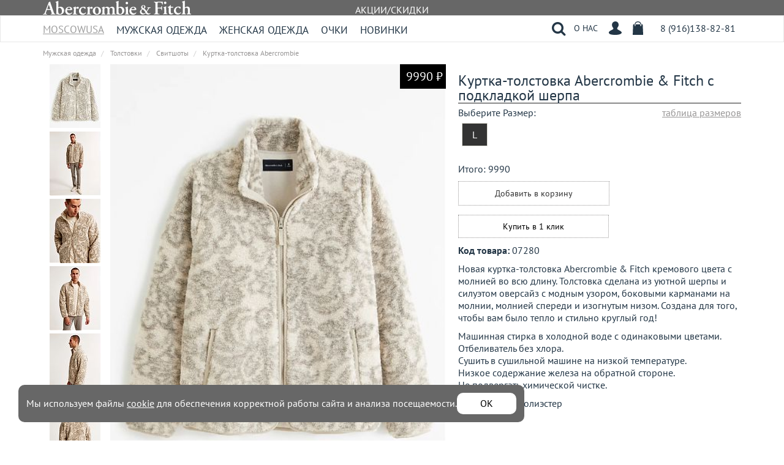

--- FILE ---
content_type: text/html; charset=utf-8
request_url: https://moscow-usa.ru/katalog/mens_clothing/mens_hoodies/bez_kapyushona/cream_p/
body_size: 8727
content:
<!DOCTYPE html><html xmlns:umi="http://www.umi-cms.ru/TR/umi" xmlns:xlink="http://www.w3.org/TR/xlink" lang="ru">
<head>
<meta http-equiv="X-UA-Compatible" content="IE=edge">
<meta http-equiv="Content-Type" content="text/html; charset=utf-8">
<meta name="keywords" content="">
<meta name="description" content="Moscow USA предлагает вам купить мужскую куртку-толстовку Abercrombie &amp; Fitch кремового цвета с орнаментом и подкладкой шерпа. Модель 07280. Бесплатная доставка по России, Москве и области, самовывоз.">
<meta name="viewport" content="width=device-width, initial-scale=1">
<title>Мужская куртка-толстовка Abercrombie &amp; Fitch кремового цвета на молнии 07280 | Купить в магазине Moscow USA</title>
<link rel="icon" type="image/svg+xml" href="https://moscow-usa.ru/favicon.svg">
<meta property="og:title" content="Мужская куртка-толстовка Abercrombie &amp; Fitch кремового цвета на молнии 07280 | Купить в магазине Moscow USA">
<meta property="og:description" content="Moscow USA предлагает вам купить мужскую куртку-толстовку Abercrombie &amp; Fitch кремового цвета с орнаментом и подкладкой шерпа. Модель 07280. Бесплатная доставка по России, Москве и области, самовывоз.">
<meta property="og:type" content="website">
<meta property="og:url" content="https://moscow-usa.ru/katalog/mens_clothing/mens_hoodies/bez_kapyushona/cream_p/">
<meta property="og:image" content="https://moscow-usa.ru/images/catalog/man_hoodie/20/kic_122-3410-1052-178_model3.webp">
<meta property="og:site_name" content="Moscow-USA.ru">
<meta property="og:locale" content="ru">
<link rel="shortcut icon" href="/favicon.ico">
<link sizes="180x180" rel="apple-touch-icon" href="/apple-touch-icon-180x180.png">
<link type="image/png" sizes="192x192" rel="icon" href="/android-icon-192x192.png">
<link rel="stylesheet" href="/js/bootstrap3/css/bootstrap.min.css">
<link rel="stylesheet" href="/css/owlcarousel/owl.carousel.min.css">
<link rel="stylesheet" href="/css/font-awesome-4.7.0/css/font-awesome.min.css">
<link rel="stylesheet" href="https://unpkg.com/swiper@6/swiper-bundle.min.css">
<link rel="stylesheet" href="/style_new_2.css?34534" type="text/css">
<link rel="stylesheet" href="/css/cms/styles_table.css" type="text/css">
<link rel="stylesheet" href="/css/multizoom.css" type="text/css"><script>
	window.pageData = {"pageId":"9729","objectId":6004357,"page":{"alt-name":"cream_p","is_default":false},"title":"\u041c\u0443\u0436\u0441\u043a\u0430\u044f \u043a\u0443\u0440\u0442\u043a\u0430-\u0442\u043e\u043b\u0441\u0442\u043e\u0432\u043a\u0430 Abercrombie & Fitch \u043a\u0440\u0435\u043c\u043e\u0432\u043e\u0433\u043e \u0446\u0432\u0435\u0442\u0430 \u043d\u0430 \u043c\u043e\u043b\u043d\u0438\u0438 07280 | \u041a\u0443\u043f\u0438\u0442\u044c \u0432 \u043c\u0430\u0433\u0430\u0437\u0438\u043d\u0435 Moscow USA","lang":"ru","lang_id":1,"domain":"moscow-usa.ru","domain_id":1,"meta":{"keywords":"","description":"Moscow USA \u043f\u0440\u0435\u0434\u043b\u0430\u0433\u0430\u0435\u0442 \u0432\u0430\u043c \u043a\u0443\u043f\u0438\u0442\u044c \u043c\u0443\u0436\u0441\u043a\u0443\u044e \u043a\u0443\u0440\u0442\u043a\u0443-\u0442\u043e\u043b\u0441\u0442\u043e\u0432\u043a\u0443 Abercrombie & Fitch \u043a\u0440\u0435\u043c\u043e\u0432\u043e\u0433\u043e \u0446\u0432\u0435\u0442\u0430 \u0441 \u043e\u0440\u043d\u0430\u043c\u0435\u043d\u0442\u043e\u043c \u0438 \u043f\u043e\u0434\u043a\u043b\u0430\u0434\u043a\u043e\u0439 \u0448\u0435\u0440\u043f\u0430. \u041c\u043e\u0434\u0435\u043b\u044c 07280. \u0411\u0435\u0441\u043f\u043b\u0430\u0442\u043d\u0430\u044f \u0434\u043e\u0441\u0442\u0430\u0432\u043a\u0430 \u043f\u043e \u0420\u043e\u0441\u0441\u0438\u0438, \u041c\u043e\u0441\u043a\u0432\u0435 \u0438 \u043e\u0431\u043b\u0430\u0441\u0442\u0438, \u0441\u0430\u043c\u043e\u0432\u044b\u0432\u043e\u0437."}};
</script>

<script src="/styles/common/js/cms/jquery.compiled.min.js?92519" charset="utf-8"></script>
<script src="/styles/common/js/guest.js?92519" charset="utf-8"></script>
<link type="text/css" rel="stylesheet" href="/styles/common/js/node_modules/@fancyapps/fancybox/dist/jquery.fancybox.min.css?92519" /><link rel="stylesheet" type="text/css" href="/css/jquery.lightbox-0.5.css">
<script type="text/javascript" src="/js/lightbox/jquery.lightbox-0.5.js" charset="utf-8"></script><script type="text/javascript" src="/js/jquery.maskedinput.js"></script><script type="text/javascript" src="/js/zoom/multizoom.js"></script><script type="text/javascript" src="/js/bootstrap3/js/bootstrap.min.js" charset="utf-8"></script><script src="https://cdn.jsdelivr.net/npm/js-cookie@2/src/js.cookie.min.js"></script><script src="https://unpkg.com/swiper@6/swiper-bundle.min.js"></script><script type="text/javascript" src="https://www.googletagmanager.com/gtag/js?id=UA-142867084-1"></script><script>
					window.dataLayer = window.dataLayer || [];
					function gtag(){dataLayer.push(arguments);}
					gtag('js', new Date());
					gtag('config', 'UA-142867084-1');
				</script><link rel="canonical" href="https://moscow-usa.ru/katalog/mens_clothing/mens_hoodies/bez_kapyushona/cream_p/">
<script type="text/javascript" src="https://cdn.jsdelivr.net/npm/@cdek-it/widget@3" charset="utf-8"></script>
</head>
<body class="module-catalog method-object">
<div class="header">
<div class="navaction"><div class="container">
<div class="navactionlogo"><a href="/"><div class="home"></div></a></div>
<div class="navaction-action"><a href="/poleznoe/akcii_i_skidki/">АКЦИИ/СКИДКИ</a></div>
<div class="tel_mobil"><a href="tel:+79161388281"><i class="fa fa-phone" aria-hidden="true"></i></a></div>
</div></div>
<div class="navbar navbar-default navbar-inverse "><div class="navbar-inner"><div class="container">
<button class="button_menu hidden-sm hidden-md hidden-lg"><i class="fa fa-bars" aria-hidden="true"></i></button><div class="navactionlogo"><a href="/"><div class="home"></div></a></div>
<div class="oe_wrapper">
<a class="navbar-brand" href="/">MoscowUSA</a><div id="oe_overlay" class="oe_overlay"></div>
<ul id="oe_menu" class="oe_menu">
<li class="cat-top" umi:element-id="" umi:region="list" umi:module="catalog" umi:sortable="sortable" umi:button-position="top right">
<a href="/katalog/mens_clothing/" title="Перейти в Мужская одежда" umi:field-name="name" umi:delete="delete" umi:empty="Название раздела">Мужская одежда</a><div><div class="container"><ul>
<li class="cat-top" umi:element-id="" umi:region="list" umi:module="catalog" umi:sortable="sortable">
<a href="/katalog/mens_clothing/mens_tees/" title="Перейти в Футболки" umi:field-name="name" umi:delete="delete" umi:empty="Название раздела">Футболки</a><ul>
<li class="cat-top" umi:element-id="" umi:region="list" umi:module="catalog" umi:sortable="sortable"><a href="/katalog/mens_clothing/mens_tees/korotkij_rukav/" title="Перейти в Короткий рукав" umi:field-name="name" umi:delete="delete" umi:empty="Название раздела">Короткий рукав</a></li>
<li class="cat-top" umi:element-id="" umi:region="list" umi:module="catalog" umi:sortable="sortable"><a href="/katalog/mens_clothing/mens_tees/dlinnyj_rukav/" title="Перейти в Лонгслив" umi:field-name="name" umi:delete="delete" umi:empty="Название раздела">Лонгслив</a></li>
<li class="cat-top" umi:element-id="" umi:region="list" umi:module="catalog" umi:sortable="sortable"><a href="/katalog/mens_clothing/mens_tees/polo/" title="Перейти в Поло" umi:field-name="name" umi:delete="delete" umi:empty="Название раздела">Поло</a></li>
</ul>
</li>
<li class="cat-top" umi:element-id="" umi:region="list" umi:module="catalog" umi:sortable="sortable"><a href="/katalog/mens_clothing/mens_shirts/" title="Перейти в Рубашки" umi:field-name="name" umi:delete="delete" umi:empty="Название раздела">Рубашки</a></li>
<li class="cat-top" umi:element-id="" umi:region="list" umi:module="catalog" umi:sortable="sortable"><a href="/katalog/mens_clothing/muzhskie_svitera/" title="Перейти в Свитеры/кофты" umi:field-name="name" umi:delete="delete" umi:empty="Название раздела">Свитеры/кофты</a></li>
<li class="cat-top" umi:element-id="" umi:region="list" umi:module="catalog" umi:sortable="sortable">
<a href="/katalog/mens_clothing/mens_hoodies/" title="Перейти в Толстовки" umi:field-name="name" umi:delete="delete" umi:empty="Название раздела">Толстовки</a><ul>
<li class="cat-top" umi:element-id="" umi:region="list" umi:module="catalog" umi:sortable="sortable"><a href="/katalog/mens_clothing/mens_hoodies/uteplennye_muzhskie_tolstovki/" title="Перейти в С капюшоном" umi:field-name="name" umi:delete="delete" umi:empty="Название раздела">С капюшоном</a></li>
<li class="cat-top" umi:element-id="" umi:region="list" umi:module="catalog" umi:sortable="sortable"><a href="/katalog/mens_clothing/mens_hoodies/bez_kapyushona/" title="Перейти в Свитшоты" umi:field-name="name" umi:delete="delete" umi:empty="Название раздела">Свитшоты</a></li>
</ul>
</li>
<li class="cat-top" umi:element-id="" umi:region="list" umi:module="catalog" umi:sortable="sortable"><a href="/katalog/mens_clothing/sportivnye_shtany/" title="Перейти в Штаны" umi:field-name="name" umi:delete="delete" umi:empty="Название раздела">Штаны</a></li>
<li class="cat-top" umi:element-id="" umi:region="list" umi:module="catalog" umi:sortable="sortable"><a href="/katalog/mens_clothing/dzhinsy/" title="Перейти в Джинсы" umi:field-name="name" umi:delete="delete" umi:empty="Название раздела">Джинсы</a></li>
<li class="cat-top" umi:element-id="" umi:region="list" umi:module="catalog" umi:sortable="sortable">
<a href="/katalog/mens_clothing/mens_shorts/" title="Перейти в Шорты" umi:field-name="name" umi:delete="delete" umi:empty="Название раздела">Шорты</a><ul>
<li class="cat-top" umi:element-id="" umi:region="list" umi:module="catalog" umi:sortable="sortable"><a href="/katalog/mens_clothing/mens_shorts/shorty_klassicheskie/" title="Перейти в Классические" umi:field-name="name" umi:delete="delete" umi:empty="Название раздела">Классические</a></li>
<li class="cat-top" umi:element-id="" umi:region="list" umi:module="catalog" umi:sortable="sortable"><a href="/katalog/mens_clothing/mens_shorts/sportivnye/" title="Перейти в Спортивные" umi:field-name="name" umi:delete="delete" umi:empty="Название раздела">Спортивные</a></li>
<li class="cat-top" umi:element-id="" umi:region="list" umi:module="catalog" umi:sortable="sortable"><a href="/katalog/mens_clothing/mens_shorts/plavatel_nye/" title="Перейти в Плавательные" umi:field-name="name" umi:delete="delete" umi:empty="Название раздела">Плавательные</a></li>
</ul>
</li>
<li class="cat-top" umi:element-id="" umi:region="list" umi:module="catalog" umi:sortable="sortable">
<a href="/katalog/mens_clothing/accessories/" title="Перейти в Аксессуары" umi:field-name="name" umi:delete="delete" umi:empty="Название раздела">Аксессуары</a><ul>
<li class="cat-top" umi:element-id="" umi:region="list" umi:module="catalog" umi:sortable="sortable"><a href="/katalog/mens_clothing/accessories/mens_hat/" title="Перейти в Шапки/шарфы" umi:field-name="name" umi:delete="delete" umi:empty="Название раздела">Шапки/шарфы</a></li>
<li class="cat-top" umi:element-id="" umi:region="list" umi:module="catalog" umi:sortable="sortable"><a href="/katalog/mens_clothing/accessories/mens_cap/" title="Перейти в Кепки" umi:field-name="name" umi:delete="delete" umi:empty="Название раздела">Кепки</a></li>
<li class="cat-top" umi:element-id="" umi:region="list" umi:module="catalog" umi:sortable="sortable"><a href="/katalog/mens_clothing/accessories/mens_bag/" title="Перейти в Рюкзаки" umi:field-name="name" umi:delete="delete" umi:empty="Название раздела">Рюкзаки</a></li>
</ul>
</li>
<li class="cat-top" umi:element-id="" umi:region="list" umi:module="catalog" umi:sortable="sortable">
<a href="/katalog/mens_clothing/mens_outerwear/" title="Перейти в Верхняя одежда" umi:field-name="name" umi:delete="delete" umi:empty="Название раздела">Верхняя одежда</a><ul>
<li class="cat-top" umi:element-id="" umi:region="list" umi:module="catalog" umi:sortable="sortable"><a href="/katalog/mens_clothing/mens_outerwear/mens_vest/" title="Перейти в Жилетки " umi:field-name="name" umi:delete="delete" umi:empty="Название раздела">Жилетки </a></li>
<li class="cat-top" umi:element-id="" umi:region="list" umi:module="catalog" umi:sortable="sortable"><a href="/katalog/mens_clothing/mens_outerwear/mens_outwear/" title="Перейти в Куртки и парки" umi:field-name="name" umi:delete="delete" umi:empty="Название раздела">Куртки и парки</a></li>
</ul>
</li>
</ul></div></div>
</li>
<li class="cat-top" umi:element-id="" umi:region="list" umi:module="catalog" umi:sortable="sortable" umi:button-position="top right">
<a href="/katalog/womens_clothing/" title="Перейти в Женская одежда" umi:field-name="name" umi:delete="delete" umi:empty="Название раздела">Женская одежда</a><div><div class="container"><ul>
<li class="cat-top" umi:element-id="" umi:region="list" umi:module="catalog" umi:sortable="sortable">
<a href="/katalog/womens_clothing/womens_tees/" title="Перейти в Футболки" umi:field-name="name" umi:delete="delete" umi:empty="Название раздела">Футболки</a><ul>
<li class="cat-top" umi:element-id="" umi:region="list" umi:module="catalog" umi:sortable="sortable"><a href="/katalog/womens_clothing/womens_tees/korotkij_rukav/" title="Перейти в Короткий рукав" umi:field-name="name" umi:delete="delete" umi:empty="Название раздела">Короткий рукав</a></li>
<li class="cat-top" umi:element-id="" umi:region="list" umi:module="catalog" umi:sortable="sortable"><a href="/katalog/womens_clothing/womens_tees/dlinnyj_rukav/" title="Перейти в Лонгсливы" umi:field-name="name" umi:delete="delete" umi:empty="Название раздела">Лонгсливы</a></li>
</ul>
</li>
<li class="cat-top" umi:element-id="" umi:region="list" umi:module="catalog" umi:sortable="sortable"><a href="/katalog/womens_clothing/womens_tanks/" title="Перейти в Майки/топы" umi:field-name="name" umi:delete="delete" umi:empty="Название раздела">Майки/топы</a></li>
<li class="cat-top" umi:element-id="" umi:region="list" umi:module="catalog" umi:sortable="sortable"><a href="/katalog/womens_clothing/womens_shirts/" title="Перейти в Рубашки" umi:field-name="name" umi:delete="delete" umi:empty="Название раздела">Рубашки</a></li>
<li class="cat-top" umi:element-id="" umi:region="list" umi:module="catalog" umi:sortable="sortable">
<a href="/katalog/womens_clothing/womens_hoodies/" title="Перейти в Толстовки" umi:field-name="name" umi:delete="delete" umi:empty="Название раздела">Толстовки</a><ul>
<li class="cat-top" umi:element-id="" umi:region="list" umi:module="catalog" umi:sortable="sortable"><a href="/katalog/womens_clothing/womens_hoodies/plotnye/" title="Перейти в Плотные " umi:field-name="name" umi:delete="delete" umi:empty="Название раздела">Плотные </a></li>
<li class="cat-top" umi:element-id="" umi:region="list" umi:module="catalog" umi:sortable="sortable"><a href="/katalog/womens_clothing/womens_hoodies/bez_kapyushona/" title="Перейти в Свитшоты" umi:field-name="name" umi:delete="delete" umi:empty="Название раздела">Свитшоты</a></li>
</ul>
</li>
<li class="cat-top" umi:element-id="" umi:region="list" umi:module="catalog" umi:sortable="sortable"><a href="/katalog/womens_clothing/womens_sweaters/" title="Перейти в Свитеры/кофты" umi:field-name="name" umi:delete="delete" umi:empty="Название раздела">Свитеры/кофты</a></li>
<li class="cat-top" umi:element-id="" umi:region="list" umi:module="catalog" umi:sortable="sortable">
<a href="/katalog/womens_clothing/womens_dresses/" title="Перейти в Платья" umi:field-name="name" umi:delete="delete" umi:empty="Название раздела">Платья</a><ul><li class="cat-top" umi:element-id="" umi:region="list" umi:module="catalog" umi:sortable="sortable"><a href="/katalog/womens_clothing/womens_dresses/womens_dresses_light/" title="Перейти в Легкие" umi:field-name="name" umi:delete="delete" umi:empty="Название раздела">Легкие</a></li></ul>
</li>
<li class="cat-top" umi:element-id="" umi:region="list" umi:module="catalog" umi:sortable="sortable">
<a href="/katalog/womens_clothing/womens_shorts/" title="Перейти в Шорты" umi:field-name="name" umi:delete="delete" umi:empty="Название раздела">Шорты</a><ul>
<li class="cat-top" umi:element-id="" umi:region="list" umi:module="catalog" umi:sortable="sortable"><a href="/katalog/womens_clothing/womens_shorts/womens_jeans_shorts/" title="Перейти в Джинсовые" umi:field-name="name" umi:delete="delete" umi:empty="Название раздела">Джинсовые</a></li>
<li class="cat-top" umi:element-id="" umi:region="list" umi:module="catalog" umi:sortable="sortable"><a href="/katalog/womens_clothing/womens_shorts/womens_sport_shorts/" title="Перейти в Спортивные" umi:field-name="name" umi:delete="delete" umi:empty="Название раздела">Спортивные</a></li>
</ul>
</li>
<li class="cat-top" umi:element-id="" umi:region="list" umi:module="catalog" umi:sortable="sortable"><a href="/katalog/womens_clothing/womens_pants/" title="Перейти в Штаны" umi:field-name="name" umi:delete="delete" umi:empty="Название раздела">Штаны</a></li>
<li class="cat-top" umi:element-id="" umi:region="list" umi:module="catalog" umi:sortable="sortable">
<a href="/katalog/womens_clothing/accessories/" title="Перейти в Аксессуары" umi:field-name="name" umi:delete="delete" umi:empty="Название раздела">Аксессуары</a><ul>
<li class="cat-top" umi:element-id="" umi:region="list" umi:module="catalog" umi:sortable="sortable"><a href="/katalog/womens_clothing/accessories/womens_hat/" title="Перейти в Шапки/Перчатки" umi:field-name="name" umi:delete="delete" umi:empty="Название раздела">Шапки/Перчатки</a></li>
<li class="cat-top" umi:element-id="" umi:region="list" umi:module="catalog" umi:sortable="sortable"><a href="/katalog/womens_clothing/accessories/womens_cap/" title="Перейти в Кепки" umi:field-name="name" umi:delete="delete" umi:empty="Название раздела">Кепки</a></li>
<li class="cat-top" umi:element-id="" umi:region="list" umi:module="catalog" umi:sortable="sortable"><a href="/katalog/womens_clothing/accessories/womens_bag/" title="Перейти в Рюкзаки" umi:field-name="name" umi:delete="delete" umi:empty="Название раздела">Рюкзаки</a></li>
</ul>
</li>
<li class="cat-top" umi:element-id="" umi:region="list" umi:module="catalog" umi:sortable="sortable">
<a href="/katalog/womens_clothing/women_outwear/" title="Перейти в Верхняя одежда" umi:field-name="name" umi:delete="delete" umi:empty="Название раздела">Верхняя одежда</a><ul>
<li class="cat-top" umi:element-id="" umi:region="list" umi:module="catalog" umi:sortable="sortable"><a href="/katalog/womens_clothing/women_outwear/womens_vest/" title="Перейти в Жилетки" umi:field-name="name" umi:delete="delete" umi:empty="Название раздела">Жилетки</a></li>
<li class="cat-top" umi:element-id="" umi:region="list" umi:module="catalog" umi:sortable="sortable"><a href="/katalog/womens_clothing/women_outwear/womens_outwear/" title="Перейти в Куртки" umi:field-name="name" umi:delete="delete" umi:empty="Название раздела">Куртки</a></li>
</ul>
</li>
</ul></div></div>
</li>
<li class="cat-top" umi:element-id="" umi:region="list" umi:module="catalog" umi:sortable="sortable" umi:button-position="top right">
<a href="/katalog/sunglasses/" title="Перейти в Солнцезащитные очки" umi:field-name="name" umi:delete="delete" umi:empty="Название раздела">Солнцезащитные очки</a><div><div class="container"><ul>
<li class="cat-top" umi:element-id="" umi:region="list" umi:module="catalog" umi:sortable="sortable"><a href="/katalog/sunglasses/men/" title="Перейти в Мужские" umi:field-name="name" umi:delete="delete" umi:empty="Название раздела">Мужские</a></li>
<li class="cat-top" umi:element-id="" umi:region="list" umi:module="catalog" umi:sortable="sortable"><a href="/katalog/sunglasses/women/" title="Перейти в Женские" umi:field-name="name" umi:delete="delete" umi:empty="Название раздела">Женские</a></li>
</ul></div></div>
</li>
<li class="cat-top" umi:element-id="" umi:region="list" umi:module="catalog" umi:sortable="sortable" umi:button-position="top right">
<a href="/katalog/sunglasses/" title="Перейти в Солнцезащитные очки" umi:field-name="name" umi:delete="delete" umi:empty="Название раздела">Очки</a><div><div class="container"><ul>
<li class="cat-top" umi:element-id="" umi:region="list" umi:module="catalog" umi:sortable="sortable"><a href="/katalog/sunglasses/men/" title="Перейти в Мужские" umi:field-name="name" umi:delete="delete" umi:empty="Название раздела">Мужские</a></li>
<li class="cat-top" umi:element-id="" umi:region="list" umi:module="catalog" umi:sortable="sortable"><a href="/katalog/sunglasses/women/" title="Перейти в Женские" umi:field-name="name" umi:delete="delete" umi:empty="Название раздела">Женские</a></li>
</ul></div></div>
</li>
<li class="cat-top" umi:element-id="" umi:region="list" umi:module="catalog" umi:sortable="sortable" umi:button-position="top right"><a href="/novinki/" class="novinki" title="Перейти в Новинки" umi:field-name="name" umi:delete="delete" umi:empty="Название раздела">Новинки</a></li>
</ul>
<ul id="oe_menu2" class="oe_menu">
<li class="menu">
<a href="/kontakty/o_nas/">О НАС</a><div><div class="container"><ul>
<li>
<a href="/kontakty/">Контакты</a><ul>
<li><a href="/kontakty/delivery/">Доставка и оплата</a></li>
<li><a href="/kontakty/primerka/">Примерка</a></li>
<li><a href="/kontakty/o_nas/">О нас</a></li>
</ul>
</li>
<li>
<a href="/brands/">Бренды</a><ul>
<li><a href="/brands/abercrombie_fitch/">Abercrombie Fitch</a></li>
<li><a href="/brands/hollister_co/">Hollister CO</a></li>
<li><a href="/brands/gilly_hicks/">Gilly Hicks</a></li>
<li><a href="/brands/social-tourist/">Social Tourist</a></li>
<li><a href="/brands/ypb/">YPB</a></li>
<li><a href="/brands/znamenitosti_v_odezhde/">Знаменитости в одежде</a></li>
</ul>
</li>
<li>
<a href="/svyaz_s_nami/">О продукции</a><ul>
<li><a href="/svyaz_s_nami/kak_otlichit_poddelku/">Как отличить подделку</a></li>
<li><a href="/svyaz_s_nami/abercrobmie-fitch-original/">Оригинал Abercrombie Fitch</a></li>
<li><a href="/svyaz_s_nami/klassika_relaksed_oversajz/">Классика Релаксед Оверсайз</a></li>
<li><a href="/svyaz_s_nami/voprosotvet/">Вопрос-ответ</a></li>
</ul>
</li>
<li>
<a href="/poleznoe/">Полезное</a><ul>
<li><a href="/poleznoe/akcii_i_skidki/">Акции и скидки</a></li>
<li><a href="/poleznoe/size_charts/">Размеры</a></li>
<li><a href="/poleznoe/novosti/">Из мира моды</a></li>
</ul>
</li>
<li>
<a href="/ochki/">Очки</a><ul>
<li><a href="/ochki/podbor-ochkov-po-forme-litsa/">Подбор очков по форме лица</a></li>
<li><a href="/ochki/vormi-ochkov-i-ih-nazvanija/">Формы очков</a></li>
<li><a href="/ochki/kak_otlichit_poddelku_ochkov/">Оригинальные очки vs подделка</a></li>
</ul>
</li>
</ul></div></div>
</li>
<li class="menu user_r">
<a href=""><span class="usericon"></span></a><div class="fixed userAuth"><form action="/users/login_do/" method="post">
<div class="autorization">
<div class="hint">EMAIL</div>
<input type="text" value="" class="form-control" name="login" placeholder="E-mail">
</div>
<div class="autorization">
<div class="hint">ПАРОЛЬ</div>
<input type="password" value="" class="form-control" name="password" placeholder="Пароль">
</div>
<input type="submit" class="btn btn-default" value="Войти"><a href="/users/registrate/" class="btn btn-default">Зарегистрироваться</a><a href="#" class="forgetButtton">Напомнить пароль</a><div class="loginza_block"></div>
</form></div>
</li>
<li class="menu cart">
<a href="/emarket/cart/"><span class="shoppingcart"></span><span class="amount_cart"></span></a><div class="site-info small-cart fixed"><div class="baske basket_info_summary "><a class="in-count empty" href="/emarket/cart/" title="Корзина пуста">Корзина пуста</a></div></div>
</li>
<li class="menu tel"><a class="telephone" href="tel:+79161388281">8 (916)138-82-81</a></li>
</ul>
<div class="form-group nomargin form-left"><form class="form-search" action="/search/search_do/" method="get">
<input type="hidden" name="search_branches" value="13" checked><input type="hidden" name="search-or-mode" value="1"><div class="search-wrapper"><input type="text" value="" name="search_string" class="form-control srad" placeholder="Поиск по каталогу" onfocus="javascript: if(this.value == '') this.value = '';" onblur="javascript: if(this.value == '') this.value = '';" x-webkit-speech="" speech=""></div>
</form></div>
<div class="search"></div>
</div>
<div class="cart_mobile hidden-sm hidden-md hidden-lg"><ul id="oe_menu2" class="oe_menu">
<li class="menu user_menu">
<span class="usr"><span class="usericon"></span></span><div class="fixed userAuth"><form action="/users/login_do/" method="post">
<div class="autorization">
<div class="hint">EMAIL</div>
<input type="text" value="" class="form-control" name="login" placeholder="E-mail">
</div>
<div class="autorization">
<div class="hint">ПАРОЛЬ</div>
<input type="password" value="" class="form-control" name="password" placeholder="Пароль">
</div>
<input type="submit" class="btn btn-default" value="Войти"><a href="/users/registrate/" class="btn btn-default">Зарегистрироваться</a><a href="#" class="forgetButtton">Напомнить пароль</a><div class="loginza_block"></div>
</form></div>
</li>
<li class="menu">
<a href="/emarket/cart/"><span class="shoppingcart"></span><span class="amount_cart"></span></a><div class="site-info small-cart fixed"><div class="baske basket_info_summary "><a class="in-count empty" href="/emarket/cart/" title="Корзина пуста">Корзина пуста</a></div></div>
</li>
</ul></div>
</div></div></div>
</div>
<div class="main">
<div class="menu-overlay"></div>
<div class="container"><div class="row">
<div class="col-lg-12">
<ol class="breadcrumb catalog" itemscope="itemscope" itemtype="https://schema.org/BreadcrumbList">
<li itemprop="itemListElement" itemscope="itemscope" itemtype="https://schema.org/ListItem" style="display: none">
<a itemprop="item" href="/"><span itemprop="name">Главная</span></a><meta itemprop="position" content="1">
</li>
<li itemprop="itemListElement" itemscope="itemscope" itemtype="https://schema.org/ListItem" class="cat">
<a itemprop="item" href="/katalog/mens_clothing/"><span itemprop="name">Мужская одежда</span></a><meta itemprop="position" content="2">
</li>
<li itemprop="itemListElement" itemscope="itemscope" itemtype="https://schema.org/ListItem" class="cat">
<a itemprop="item" href="/katalog/mens_clothing/mens_hoodies/"><span itemprop="name">Толстовки</span></a><meta itemprop="position" content="3">
</li>
<li itemprop="itemListElement" itemscope="itemscope" itemtype="https://schema.org/ListItem" class="cat">
<a itemprop="item" href="/katalog/mens_clothing/mens_hoodies/bez_kapyushona/"><span itemprop="name">Свитшоты</span></a><meta itemprop="position" content="4">
</li>
<li itemprop="itemListElement" itemscope="itemscope" itemtype="https://schema.org/ListItem">
<span itemprop="name">Куртка-толстовка Abercrombie</span><meta itemprop="position" content="5">
</li>
</ol>
<div id="buy_top" itemscope="itemscope" itemtype="http://schema.org/Product">
<div class="left_block">
<div class="blocks1">
<div class="buy_it_m_l_rep"><img width="548" height="685" src="/images/cms/thumbs/29186904b83dba2ed2cd0d07bad5b0285302c938/kic_122-3410-1052-178_prod1_548_685_webp_5_80.webp" class="" title="Мужская куртка-толстовка Abercrombie &amp; Fitch кремового цвета на молнии 07280 | Купить в магазине Moscow USA" alt="Moscow USA предлагает вам купить мужскую куртку-толстовку Abercrombie &amp; Fitch кремового цвета с орнаментом и подкладкой шерпа. Модель 07280. Бесплатная доставка по России, Москве и области, самовывоз." id="multizoom"></div>
<div class="cost2"> 9990 ₽</div>
</div>
<div class="blocks"><div class="multizoom thumbs">
<div class="buy_shopimg_sm">
<a href="/images/cms/thumbs/29186904b83dba2ed2cd0d07bad5b0285302c938/kic_122-3410-1052-178_prod1_auto_548_webp_5_80.webp" data-large="/images/catalog/man_hoodie/20/kic_122-3410-1052-178_prod1.webp" title="Куртка-толстовка Abercrombie &amp; Fitch с подкладкой шерпа"><img width="84" height="105" src="/images/cms/thumbs/29186904b83dba2ed2cd0d07bad5b0285302c938/kic_122-3410-1052-178_prod1_auto_105_webp_5_80.webp" class="" title="Мужская куртка-толстовка Abercrombie &amp; Fitch кремового цвета на молнии 07280 | Купить в магазине Moscow USA" alt="Moscow USA предлагает вам купить мужскую куртку-толстовку Abercrombie &amp; Fitch кремового цвета с орнаментом и подкладкой шерпа. Модель 07280. Бесплатная доставка по России, Москве и области, самовывоз."></a><meta itemprop="image" content="/images/catalog/man_hoodie/20/kic_122-3410-1052-178_prod1.webp">
</div>
<div class="buy_shopimg_sm"><a href="/images/cms/thumbs/29186904b83dba2ed2cd0d07bad5b0285302c938/kic_122-3410-1052-178_model1_auto_548_webp_5_80.webp" data-large="/images/catalog/man_hoodie/20/kic_122-3410-1052-178_model1.webp" title="Куртка-толстовка Abercrombie &amp; Fitch с подкладкой шерпа"><img width="84" height="105" src="/images/cms/thumbs/29186904b83dba2ed2cd0d07bad5b0285302c938/kic_122-3410-1052-178_model1_auto_105_webp_5_80.webp" class="" title="Мужская куртка-толстовка Abercrombie &amp; Fitch кремового цвета на молнии 07280 | Купить в магазине Moscow USA" alt="Moscow USA предлагает вам купить мужскую куртку-толстовку Abercrombie &amp; Fitch кремового цвета с орнаментом и подкладкой шерпа. Модель 07280. Бесплатная доставка по России, Москве и области, самовывоз."></a></div>
<div class="buy_shopimg_sm"><a href="/images/cms/thumbs/29186904b83dba2ed2cd0d07bad5b0285302c938/kic_122-3410-1052-178_model2_auto_548_webp_5_80.webp" data-large="/images/catalog/man_hoodie/20/kic_122-3410-1052-178_model2.webp" title="Куртка-толстовка Abercrombie &amp; Fitch с подкладкой шерпа"><img width="84" height="105" src="/images/cms/thumbs/29186904b83dba2ed2cd0d07bad5b0285302c938/kic_122-3410-1052-178_model2_auto_105_webp_5_80.webp" class="" title="Мужская куртка-толстовка Abercrombie &amp; Fitch кремового цвета на молнии 07280 | Купить в магазине Moscow USA" alt="Moscow USA предлагает вам купить мужскую куртку-толстовку Abercrombie &amp; Fitch кремового цвета с орнаментом и подкладкой шерпа. Модель 07280. Бесплатная доставка по России, Москве и области, самовывоз."></a></div>
<div class="buy_shopimg_sm"><a href="/images/cms/thumbs/29186904b83dba2ed2cd0d07bad5b0285302c938/kic_122-3410-1052-178_model3_auto_548_webp_5_80.webp" data-large="/images/catalog/man_hoodie/20/kic_122-3410-1052-178_model3.webp" title="Куртка-толстовка Abercrombie &amp; Fitch с подкладкой шерпа"><img width="84" height="105" src="/images/cms/thumbs/29186904b83dba2ed2cd0d07bad5b0285302c938/kic_122-3410-1052-178_model3_auto_105_webp_5_80.webp" class="" title="Мужская куртка-толстовка Abercrombie &amp; Fitch кремового цвета на молнии 07280 | Купить в магазине Moscow USA" alt="Moscow USA предлагает вам купить мужскую куртку-толстовку Abercrombie &amp; Fitch кремового цвета с орнаментом и подкладкой шерпа. Модель 07280. Бесплатная доставка по России, Москве и области, самовывоз."></a></div>
<div class="buy_shopimg_sm"><a href="/images/cms/thumbs/29186904b83dba2ed2cd0d07bad5b0285302c938/kic_122-3410-1052-178_model4_auto_548_webp_5_80.webp" data-large="/images/catalog/man_hoodie/20/kic_122-3410-1052-178_model4.webp" title="Куртка-толстовка Abercrombie &amp; Fitch с подкладкой шерпа"><img width="84" height="105" src="/images/cms/thumbs/29186904b83dba2ed2cd0d07bad5b0285302c938/kic_122-3410-1052-178_model4_auto_105_webp_5_80.webp" class="" title="Мужская куртка-толстовка Abercrombie &amp; Fitch кремового цвета на молнии 07280 | Купить в магазине Moscow USA" alt="Moscow USA предлагает вам купить мужскую куртку-толстовку Abercrombie &amp; Fitch кремового цвета с орнаментом и подкладкой шерпа. Модель 07280. Бесплатная доставка по России, Москве и области, самовывоз."></a></div>
<div class="buy_shopimg_sm"><a href="/images/cms/thumbs/29186904b83dba2ed2cd0d07bad5b0285302c938/kic_122-3410-1052-178_model5_auto_548_webp_5_80.webp" data-large="/images/catalog/man_hoodie/20/kic_122-3410-1052-178_model5.webp" title="Куртка-толстовка Abercrombie &amp; Fitch с подкладкой шерпа"><img width="84" height="105" src="/images/cms/thumbs/29186904b83dba2ed2cd0d07bad5b0285302c938/kic_122-3410-1052-178_model5_auto_105_webp_5_80.webp" class="" title="Мужская куртка-толстовка Abercrombie &amp; Fitch кремового цвета на молнии 07280 | Купить в магазине Moscow USA" alt="Moscow USA предлагает вам купить мужскую куртку-толстовку Abercrombie &amp; Fitch кремового цвета с орнаментом и подкладкой шерпа. Модель 07280. Бесплатная доставка по России, Москве и области, самовывоз."></a></div>
</div></div>
<div class="blocks_mobile_carusel">
<div class="cost2" itemprop="offers" itemscope="itemscope" itemtype="http://schema.org/Offer">
<meta itemprop="priceCurrency" content="RUB">
<link itemprop="availability" href="http://schema.org/InStock">
<meta itemprop="price" content="9990">
<meta itemprop="itemCondition" content="https://schema.org/NewCondition">
<link itemprop="url" href="https://moscow-usa.ru/katalog/mens_clothing/mens_hoodies/bez_kapyushona/cream_p/"> 9990 ₽</div>
<div class="owl-carousel slide-two">
<div class="item_img"><a href="/images/cms/thumbs/29186904b83dba2ed2cd0d07bad5b0285302c938/kic_122-3410-1052-178_prod1_auto_auto_webp_1_80.webp" class="mobilelightbox"><img src="/images/cms/thumbs/29186904b83dba2ed2cd0d07bad5b0285302c938/kic_122-3410-1052-178_prod1_auto_548_webp_5_80.webp" alt=""></a></div>
<div class="item_img"><a href="/images/cms/thumbs/29186904b83dba2ed2cd0d07bad5b0285302c938/kic_122-3410-1052-178_model1_auto_auto_webp_1_80.webp" class="mobilelightbox"><img src="/images/cms/thumbs/29186904b83dba2ed2cd0d07bad5b0285302c938/kic_122-3410-1052-178_model1_auto_548_webp_5_80.webp" alt=""></a></div>
<div class="item_img"><a href="/images/cms/thumbs/29186904b83dba2ed2cd0d07bad5b0285302c938/kic_122-3410-1052-178_model2_auto_auto_webp_1_80.webp" class="mobilelightbox"><img src="/images/cms/thumbs/29186904b83dba2ed2cd0d07bad5b0285302c938/kic_122-3410-1052-178_model2_auto_548_webp_5_80.webp" alt=""></a></div>
<div class="item_img"><a href="/images/cms/thumbs/29186904b83dba2ed2cd0d07bad5b0285302c938/kic_122-3410-1052-178_model3_auto_auto_webp_1_80.webp" class="mobilelightbox"><img src="/images/cms/thumbs/29186904b83dba2ed2cd0d07bad5b0285302c938/kic_122-3410-1052-178_model3_auto_548_webp_5_80.webp" alt=""></a></div>
<div class="item_img"><a href="/images/cms/thumbs/29186904b83dba2ed2cd0d07bad5b0285302c938/kic_122-3410-1052-178_model4_auto_auto_webp_1_80.webp" class="mobilelightbox"><img src="/images/cms/thumbs/29186904b83dba2ed2cd0d07bad5b0285302c938/kic_122-3410-1052-178_model4_auto_548_webp_5_80.webp" alt=""></a></div>
<div class="item_img"><a href="/images/cms/thumbs/29186904b83dba2ed2cd0d07bad5b0285302c938/kic_122-3410-1052-178_model5_auto_auto_webp_1_80.webp" class="mobilelightbox"><img src="/images/cms/thumbs/29186904b83dba2ed2cd0d07bad5b0285302c938/kic_122-3410-1052-178_model5_auto_548_webp_5_80.webp" alt=""></a></div>
</div>
<script>
							$("a.mobilelightbox").click(function(){
								var img = $(this).attr('href');
								$("body").append('<div class="mobilezoom"></div>');
								$(".mobilezoom").css("background-image", "url("+img+")");
								$(".mobilezoom").append('<a href="#" class="close"></a>');
								$(".mobilezoom a.close").click(function(){
									$(".mobilezoom").remove();
								});
								return false;
							});
						</script>
</div>
</div>
<div class="right_block"><form id="add_basket_9729" class="object-options" action="/emarket/basket/put/element/9729/">
<div class="buy_top_l_rep2" itemprop="name"><h1>Куртка-толстовка Abercrombie &amp; Fitch с подкладкой шерпа</h1></div>
<div class="img_size">
<div class="product-sizes">
<div class="img_size_ul">
<div class="hiddenmenu">Выберите Размер:</div>
<div class="optioned"><ul class="props"><li class="size_pust"><label><span class="size"><input type="radio" name="options[razmer]" value="34512" checked>L</span></label></li></ul></div>
</div>
<div><a href="/poleznoe/size_charts/razmery_muzhskoj_verhnej_odezhdy/" class="size-table">таблица размеров</a></div>
<script>
									
										$("a.size-table").click(function(e){
											e.preventDefault();
											$.ajax({
												url: this.href,
												dataType: "html",
											}).done(function(data) {  
												$.fancybox.open("<div class='container'>"+$(data).find('div.sizechartstyle').parent().parent().html()+"</div>");											
											});
										});
									   
								</script>
</div>
<script type="text/javascript">var addthis_config = {};</script><script type="text/javascript" src="//s7.addthis.com/js/300/addthis_widget.js#pubid=ra-4d90a995790ac595"></script><div class="img_size_shop_cart">
<div class="hiddenmenu" id="basket_content_9729" style="display: none">
								Количество:  <input name="amount" value="1" style="width: 20px;" type="text"><br>
</div>
<input type="hidden" name="total_price_count" value="9990"><div class="total_price">Итого: <span id="total_price">0 руб.</span>
</div>
<div id="img_size_shop_cart_text1"><span class="basket-Add-Link"><button type="submit" class="basket_list" id="add_basket_9729">Добавить в корзину<div id="message_add_tovar">
											Товар успешно добавлен!
										</div></button></span></div>
<div><a data-fancybox="oneclick" data-src="#oneclick" class="oneclick_button" href="#" role="button">Купить в 1 клик</a></div>
</div>
<div class="shop_cart_text">
<p><strong>Код товара: </strong>07280</p>
<span itemprop="description"><p>Новая куртка-толстовка Abercrombie &amp; Fitch кремового цвета с молнией во всю длину. Толстовка сделана из уютной шерпы и силуэтом оверсайз с модным узором, боковыми карманами на молнии, молнией спереди и изогнутым низом. Создана для того, чтобы вам было тепло и стильно круглый год!</p>
<p>Машинная стирка в холодной воде с одинаковыми цветами.&nbsp;<br />Отбеливатель без хлора.&nbsp;<br />Сушить в сушильной машине на низкой температуре.&nbsp;<br />Низкое содержание железа на обратной стороне.&nbsp;<br />Не подвергать химической чистке.</p><p><strong>Состав: </strong>100% полиэстер</p></span><div class="item-features-desc"></div>
<div class="item-features-desc">
<div class="feature_6787361"><p>Прямой силуэт с привычными пропорциями. Комфортная посадка, которая подходит для любого типа фигуры и повседневного стиля.</p></div>
<div class="feature_6787362"><p>Умеренно облегающий крой, подчёркивающий форму без излишней обтяжки. Идеален для аккуратного, современного образа.</p></div>
<div class="feature_6787364"><p>Более свободный крой с комфортом в плечах и талии. Создаёт непринуждённый, повседневный образ.</p></div>
<div class="feature_6787366"><p>Очень свободный крой с увеличенным объёмом. Добавляет выразительность и подчёркивает уличный стиль.</p></div>
<div class="feature_6787367"><p>Прямой и слегка укороченный силуэт с ровными линиями. Выглядит стильно и расслабленно.</p></div>
<div class="feature_6787368"><p>Увеличенный объём и заниженная линия плеч. Создаёт модный, расслабленный образ и ощущение полного комфорта.</p></div>
</div>
</div>
<div class="addthis_toolbox addthis_default_style addthis_32x32_style social">
<a class="addthis_button_preferred_1"></a><a class="addthis_button_preferred_2"></a><a class="addthis_button_preferred_3"></a><a class="addthis_button_preferred_4"></a><a class="addthis_button_compact"></a><a class="addthis_counter addthis_bubble_style"></a>
</div>
<meta itemprop="sku" content="07280">
<meta itemprop="brand" content="Abercrombie Fitch">
<meta itemprop="category" content="Свитшоты">
<div style="clear: both;"></div>
</div>
</form></div>
</div>
</div>
<div id="size-table"></div>
<div id="oneclick" method="post" style="display: none; width: 100%; max-width: 660px;">
<h3 style="display: none; text-align: center">Спасибо за заказ. Мы свяжемся с вами в ближайшее время</h3>
<form>
<h3>Купить в 1 клик</h3>
<div class="form-group"><input type="text" value="" name="name" class="form-control" placeholder="Ваше имя" required="required"></div>
<div class="form-group"><input type="phone" value="" name="phone" class="form-control" placeholder="Ваш телефон" required="required"></div>
<div class="form-group"><input type="text" value="" name="address" class="form-control" placeholder="Ваш адрес" required="required"></div>
<div class="form-group">
<input type="hidden" name="product" value="Куртка-толстовка Abercrombie &amp; Fitch с подкладкой шерпа"><input type="hidden" name="productCode" value="07280"><button type="submit" class="btn">Отправить</button>
</div>
</form>
</div>
<script>
			$("#multizoom").addimagezoom({ magnifiersize: [548,685],});
		</script>
</div></div>
</div>
<div class="footerfon"><div class="container"><div class="row">
<div class="col-xs-2 col-sm-1 col-md-1 col-xlg-1"><div class="smallmoose"></div></div>
<div class="col-xs-4 col-sm-2 col-md-2 col-xlg-2"><a href="/katalog/mens_clothing/">Мужская одежда</a></div>
<div class="col-xs-4 col-sm-2 col-md-2 col-xlg-2"><a href="/katalog/womens_clothing/">Женская одежда</a></div>
<div class="col-xs-5 col-sm-3 col-md-3 col-xlg-3 nodisp"><a href="/images/brands/polirika_konfidicialnosti.pdf" target="_blank">Политика конфиденциальности</a></div>
<div class="col-xs-5 col-sm-2 col-md-2 col-xlg-2 nodisp"><a href="/karta_sajta/">Карта сайта</a></div>
</div></div></div>
<script type="text/javascript" src="/js/frontEndBasket.js" charset="utf-8"></script><script type="text/javascript" src="/js/client/basket.js" charset="utf-8"></script><script type="text/javascript" src="/js/site/__common.js"></script><script type="text/javascript" src="/js/client/utilities.js" charset="utf-8"></script><script type="text/javascript" src="/js/common-user.js"></script><script type="text/javascript" src="/js/parallax/jquery.parallax.min.js"></script><script type="text/javascript" src="/js/owlcarousel/owl.carousel.min.js"></script><script type="text/javascript" src="/js/common_user_main.js"></script><script src="https://www.google.com/recaptcha/api.js?hl=ru"></script><script type="text/javascript" src="/js/jquery.lazyload.min.js"></script><noindex><script type="text/javascript">
					
				   (function(m,e,t,r,i,k,a){m[i]=m[i]||function(){(m[i].a=m[i].a||[]).push(arguments)};
				   m[i].l=1*new Date();
				   for (var j = 0; j < document.scripts.length; j++) {if (document.scripts[j].src === r) { return; }}
				   k=e.createElement(t),a=e.getElementsByTagName(t)[0],k.async=1,k.src=r,a.parentNode.insertBefore(k,a)})
				   (window, document, "script", "https://mc.yandex.ru/metrika/tag.js", "ym");

				   ym(21271093, "init", {
				        clickmap:true,
				        trackLinks:true,
				        accurateTrackBounce:true,
				        webvisor:true
				   });
				   
				</script><noscript><div><img src="https://mc.yandex.ru/watch/21271093" style="position:absolute; left:-9999px;" alt=""></div></noscript></noindex><noindex></noindex><script type="text/javascript">

					$(function() {
					$("img.lazy").lazyload();
					});


				</script><div id="oneclickAll" style="display: none; width: 100%; max-width: 660px;">
<h3 style="display: none; text-align: center">Спасибо за заказ. Мы свяжемся с вами в ближайшее время</h3>
<form method="post">
<h3>Купить в 1 клик</h3>
<div class="form-group"><input type="text" value="" name="name" class="form-control" placeholder="Ваше имя" required="required"></div>
<div class="form-group"><input type="phone" value="" name="phone" class="form-control" placeholder="Ваш телефон" required="required"></div>
<div class="form-group"><input type="text" value="" name="address" class="form-control" placeholder="Ваш адрес" required="required"></div>
<div class="form-group"><button type="submit" class="btn">Отправить</button></div>
</form>
</div>
<div style="display: none" id="forgotPopup">
<div class="forgot-title">Введите вашу почту</div>
<div class="forgot-message"></div>
<form id="forgotForm" method="post" action="/users/forget_do/">
<div class="autorization">
<div class="hint">EMAIL</div>
<input type="text" value="" class="form-control" name="forget_email" placeholder="E-mail">
</div>
<input type="submit" class="btn btn-default" value="Напомнить пароль">
</form>
<button class="btn btn-default" id="forgotChange">Ввести другой адрес</button>
</div>
<div id="mobilefilter">
<div class="mobile-filter-title">
						Фильтры
						<a href="#" class="mobile-filter-close"></a>
</div>
<div class="mobile-filter-content"></div>
<a href="#" class="mobile-filter-apply">Применить</a>
</div>
<div class="cookieAggrement" style="display: none">
<div>Мы используем файлы <a href="/images/brands/cookie.pdf">cookie</a> для обеспечения корректной работы сайта и анализа посещаемости.</div>
<button>ОК</button>
</div>
</body>
</html>
<!-- This page generated in 0.849631 secs by XSLT, SITE MODE -->

--- FILE ---
content_type: text/css
request_url: https://moscow-usa.ru/style_new_2.css?34534
body_size: 21550
content:
html
{
    height: 100%;
    position: relative;
}

body
{
    font-family: "PT Sans", "Myriad Pro","Helvetica Neue", "Helvetica", "sans-serif";
    font-size: 16px;
    line-height: 20px;
    color: #233646;
    background-color: #ffffff;
    height: 100%;
    display: flex;
    flex-direction: column;
}

@font-face {
    font-family: "PT Sans";
    src: url('/font/PT_Sans-Web-Regular.ttf') format('truetype');
    font-weight: normal;
    font-style: normal;
}

@font-face {
    font-family: "PT Sans";
    src: url('/font/PT_Sans-Web-Italic.ttf') format('truetype');
    font-weight: normal;
    font-style: italic;
}

@font-face {
    font-family: "PT Sans";
    src: url('/font/PT_Sans-Web-BoldItalic.ttf') format('truetype');
    font-weight: bold;
    font-style: italic;
}

@font-face {
    font-family: "PT Sans";
    src: url('/font/PT_Sans-Web-Bold.ttf') format('truetype');
    font-weight: bold;
    font-style: normal;
}

body>.header{
    flex: 0 0 auto;
}
body>.main{
    flex: 1 0 auto;
}
body>.footerfon{
    flex: 0 0 auto;
}

.mobilezoom{
    position: fixed;
    top: 0px;
    height: 0px;
    width: 100%;
    height: 100%;
    z-index: 99;
    background-color:rgba(0, 0, 0, 0.5);
    background-repeat: no-repeat;
    background-size: contain;
}

.mobilezoom img{
    width: 100%;
}

.mobilezoom a.close{
    display: block;
    width: 20px;
    height: 20px;
    position: absolute;
    top: 10px;
    right: 10px;
    background: url('data:image/svg+xml;charset=US-ASCII,%3Csvg%20xmlns%3D%22http%3A%2F%2Fwww.w3.org%2F2000%2Fsvg%22%20width%3D%2216%22%20height%3D%2216%22%20viewBox%3D%220%200%2016%2016%22%3E%3Cpolygon%20fill%3D%22%23000000%22%20fill-rule%3D%22evenodd%22%20points%3D%2216%2015.1%208.944%208%2016%201%2015.006%200%208.05%207%20.994%200%200%201%207.056%208%200%2015.1%20.994%2016%208.05%209%2015.006%2016%22%2F%3E%3C%2Fsvg%3E') no-repeat center;
    background-size: contain;
    background-position: 50% 50%;
}

h1
{
    font-size: 30px;
}

h2
{
    font-size: 26px;
}

h3
{
    font-size: 24px;
}

.sizecolor
{
    background: #333333;
    color: #ffffff;
    padding: 0px 5px 0px 5px;
}


.navbar-inverse .navbar-brand{
    color: #9d9d9d !important;
}

.navaction {
    height: 25px;
    background-color: #676767;
    color: #ffffff;
    padding-right: 20px;
    padding-left: 20px;
    position: relative;
}

.navactionlogo
{
    width: 242px;
    height: 25px;
    float:left;
    background: url("/img/img2.svg") no-repeat left bottom;
}

.navaction-action {
    padding-top: 6px;
    text-align: center;
    width: 250px;
    margin: auto;
    color: #fff;
    text-decoration: none;
}

.navaction-action a {
    color: #fff;
    text-decoration: none;
}

.navaction-action a:hover {
    color: #fff;
    text-decoration: underline;
}



/*.main>.container>div {
    padding-top:10px;}*/


.main>.container>div>h1
{
    font-size: 32px;
    margin-top: 10px;
}

dl.news
{
    margin-top: 20px;
}

dl.news a
{
    color: #233646;
    text-decoration: none;
}

dl.news a:hover
{
    text-decoration: underline;
}




.footerfon,.footerfon a, .footerfon a:hover
{text-align: center;
    color:#233646;
}

 .navbar-fixed-top .container, .navbar-fixed-bottom .container {
    min-width: 1150px;
}

.button_menu{
    display: block;
    font-size: 30px;
    color: #233646;
    background:transparent;
    border: none;
    cursor: pointer;
    position: absolute;
    left: 3px;
    top: 7px;
    padding: 0;
}
.well
{
    background: #444444; /* Old browsers */
    background: -moz-radial-gradient(center, ellipse cover,  #444444 56%, #262526 100%, #7db9e8 100%); /* FF3.6+ */
    background: -webkit-gradient(radial, center center, 0px, center center, 100%, color-stop(56%,#444444), color-stop(100%,#262526), color-stop(100%,#7db9e8)); /* Chrome,Safari4+ */
    background: -webkit-radial-gradient(center, ellipse cover,  #444444 56%,#262526 100%,#7db9e8 100%); /* Chrome10+,Safari5.1+ */
    background: -o-radial-gradient(center, ellipse cover,  #444444 56%,#262526 100%,#7db9e8 100%); /* Opera 12+ */
    background: -ms-radial-gradient(center, ellipse cover,  #444444 56%,#262526 100%,#7db9e8 100%); /* IE10+ */
    background: radial-gradient(ellipse at center,  #444444 56%,#262526 100%,#7db9e8 100%); /* W3C */
    filter: progid:DXImageTransform.Microsoft.gradient( startColorstr='#444444', endColorstr='#7db9e8',GradientType=1 ); /* IE6-9 fallback on horizontal gradient */
    border: 0px;
}
.well p
{
    font-size: 16px;
    color: #fbf3bc;
    text-align: justify;
}

ul.oe_menu{
    list-style:none;
    position:relative;
    margin:0px 0px 0px 0px;

}
ul.oe_menu > li{
    padding-bottom:0px;
    float:left;
    position:relative;
}
ul.oe_menu > li > div {
    z-index: 1000;
}
ul.oe_menu > li > a{
    font-size: 14px;
    line-height: 22px;
    text-transform: uppercase;
    display:block;
    color:#233646;
    text-decoration:none;
    padding: 9px 10px 5px 10px;


}
ul.oe_menu > li.menu > a{
    padding: 14px 10px 10px 10px;
}
ul.oe_menu > li.cat-top > a
{
    font-size: 17px;
    line-height: 28px;
    text-transform: uppercase;
}
ul.oe_menu > li > a:hover,
ul.oe_menu > li.selected > a{
    /*background:#3d3d3d;*/

    opacity:1.0;
    text-decoration: underline;
}


ul.oe_menu li > div.login
{
    width: 350px;
    padding: 20px 30px;
    background: #FFFFFF;
    left: auto;
    margin-left: -112px;
}

ul.oe_menu li > div.login > div{
    display: flex;
    align-items: center;
    color: #233646;
    font-size: 18px;
    font-style: normal;
    font-weight: 400;
    line-height: normal;
    margin-bottom: 10px;
}

ul.oe_menu li > div.login > div img{
    margin-right: 4px;
}

ul.oe_menu li > div.login > div:nth-child(2){
    padding-left: 32px;
}

ul.oe_menu li > div.login > div:last-child{
    margin-bottom: 0px;
}

ul.oe_menu li > div.login > div a{
    text-decoration: none;
}

.office
{padding: 0 5px 0 0;}
ul.oe_menu li ul.privat_office
{
    float:none;
}

ul.oe_menu li > div.login a
{
    color:#233646;
}


ul.oe_menu li > div{
    position:fixed ;
    overflow: auto;
    padding: 0px;
    display:none;
    width: 100%;
    z-index: 1000;
    left: 0;
    background: #474747; /* Old browsers */
    background: -moz-linear-gradient(top,  #474747 0%, #212121 12%, #212121 100%); /* FF3.6-15 */
    background: -webkit-linear-gradient(top,  #474747 0%,#212121 12%,#212121 100%); /* Chrome10-25,Safari5.1-6 */
    background: linear-gradient(to bottom,  #474747 0%,#212121 12%,#212121 100%); /* W3C, IE10+, FF16+, Chrome26+, Opera12+, Safari7+ */
    filter: progid:DXImageTransform.Microsoft.gradient( startColorstr='#474747', endColorstr='#212121',GradientType=0 ); /* IE6-9 */

    /*border-radius: 0px 7px 7px 7px;
    box-shadow: 0 2px 5px 2px #323232;
    background: rgb(155,155,155); /* Old browsers */
    /*
background: -moz-radial-gradient(center, ellipse cover,  rgba(155,155,155,1) 0%, rgba(91,91,91,1) 100%); /* FF3.6+ */
    /*background: -webkit-gradient(radial, center center, 0px, center center, 100%, color-stop(0%,rgba(155,155,155,1)), color-stop(100%,rgba(91,91,91,1))); /* Chrome,Safari4+ */
    /*background: -webkit-radial-gradient(center, ellipse cover,  rgba(155,155,155,1) 0%,rgba(91,91,91,1) 100%); /* Chrome10+,Safari5.1+ */
    /*background: -o-radial-gradient(center, ellipse cover,  rgba(155,155,155,1) 0%,rgba(91,91,91,1) 100%); /* Opera 12+ */
    /*background: -ms-radial-gradient(center, ellipse cover,  rgba(155,155,155,1) 0%,rgba(91,91,91,1) 100%); /* IE10+ */
    /*background: radial-gradient(ellipse at center,  rgba(155,155,155,1) 0%,rgba(91,91,91,1) 100%); /* W3C */
    /*filter: progid:DXImageTransform.Microsoft.gradient( startColorstr='#9b9b9b', endColorstr='#5b5b5b',GradientType=1 ); /* IE6-9 fallback on horizontal gradient */
    /*startColorstr:'#b5b5b5', endColorstr:'#6c6c6c',GradientType:1 ); /* IE6-9 fallback on horizontal gradient */
    /*opacity:0.95;
    filter:alpha(opacity=95); /* For IE8 and earlier */

    background: #fff;
    border-top: 1px solid #e7e7e7;
}
.small-cart a {
    display: block;
}

.mainbanner .banner{
    position: relative;
    overflow: hidden;
    height: 680px;
}
.mainbanner .banner>img{
    position: absolute;
    top: 0px;
    left: 50%;
    margin-left: -685px;
}

.mainbanner .banner .logobanner{
    position: absolute;
    top: 420px;
    left: 66.5%;
    margin-left: -86px;
    z-index: 1;
    text-align: center;
    width: 172px;
}

.mainbanner .banner .logobanner span{
    color: #233646;
    font-size: 20px;
    display: block;
    margin-top: 15px;
}

.mainbanner .banner a.catalog{
    position: absolute;
    text-decoration: none !important;
    display: block;
    border: 1px solid #233646;
    text-transform: uppercase;
    padding: 10px;
    font-size: 22px;
    background: #fff;
    color: #233646;
    bottom: 79px;
}

.mainbanner .banner a.catalog.men{
    right: 50%;
    margin-right: 120px
}

.mainbanner .banner a.catalog.women{
    left: 50%;
    margin-left: 120px;
}

.mainbanner .banner a.catalog:hover{
    background: #233646;
    color: #fff;
    border: 1px solid #fff;
}

.imagecat div {
    text-align: center;
    position: absolute;
    bottom: 5%;
    left: 0;
    width: 100%;
}
.imagecat
{
    padding: 0 0 10px 0;
}

.imagecat:hover div h3 {
    background: #e3231a;
    opacity: 1;
    width: 70%;
    margin: 0 15% 0 15%;
    padding: 10px 0 10px 0;
    font-stretch: condensed;

}

.imagecat:hover div h3 a {
    color: #fff;
}

.imagecat div h3 a {
    text-decoration: none;
}

.imagecat div h3  {
    color: #000;
    background: #fff;
    opacity: 0.8;
    width: 70%;
    margin: 0 15% 0 15%;
    padding: 10px 0 10px 0;
    font-stretch: condensed;
}

.autorization
{
    padding-bottom: 15px;
}

ul.oe_menu li > div.fixed {
    width: 260px;
    left: auto;
    padding: 25px 0 0 20px;
    margin: 0px 0 0 -80px;
    border: 1px solid #e7e7e7;
    background-color: #f5f5f5;
}

ul.oe_menu li > div.fixed.userAuth{
    width: 350px;
    padding: 20px 30px;
    background: #FFFFFF;
    left: auto;
    margin-left: -112px;
    margin-top: 5px;
}

ul.oe_menu li > div.fixed.userAuth .autorization{
    border: 1px solid #D9D9D9;
    padding: 0px 13px;
    margin-bottom: 15px;
    height: 60px;
    display: flex;
    flex-direction: column;
    justify-content: center;
}

ul.oe_menu li > div.fixed.userAuth .autorization:hover{
    border: 1px solid #233646;
}

ul.oe_menu li > div.fixed.userAuth .autorization .hint{
    display: none;
    font-size: 14px;
    color: #989696;
}

ul.oe_menu li > div.fixed.userAuth input[type=text],
ul.oe_menu li > div.fixed.userAuth input[type=password]{
    width: 100%;
    background: #FFFFFF;
    border: 0px;
    font-size: 18px;
    color: #233646;
    border-radius: 0px;
    box-shadow: none;
    padding: 0px;
    height: auto;
}

@media screen and (max-width: 1200px) {
    ul.oe_menu li > div.fixed.userAuth{
        margin-left: -129px;
    }
}
ul.oe_menu li > div.fixed.userAuth .btn{
    width: 100%;
    font-size: 20px;
    margin-bottom: 15px;
}

ul.oe_menu li > div.fixed.userAuth a{
    text-decoration: none;
}
.oe_menu .container > ul > li {
    float: left;
    padding: 0px 15px 0px 10px;
    margin: 10px 0 15px 0;
    text-transform: uppercase;}

.oe_menu .container > ul > ul {
    padding: 5px 0px 0px 0px;
}

.oe_menu .container > ul > li > ul {
    padding-top: 5px;
    text-transform: none;}

.menu-overlay{
    position: fixed;
    top: 68px;
    height: 100%;
    background-color:rgba(0, 0, 0, 0.5);
    width: 100%;
    z-index: 99;
    display: none;
}

ul.oe_menu div ul li a{
    text-decoration:none;
    color:#233646;
    margin:0px;
    display: inline-block;;
    font-size: 14px;
    text-align: left;
    padding: 5px 0;
    padding-bottom: 2px;
}

ul.oe_menu div>ul>li>a{
    font-weight: bold;
    display: block;
}
ul.oe_menu div ul li a:hover{
    color:#233646;
    border-bottom: 2px solid #233646;
    padding-bottom: 0px;

}
ul.oe_menu li ul{
    list-style:none;
    float:left;

}
li.oe_heading{
    color:#d9d9d9;
    font-size:15px;
    margin-bottom:0px;
    padding-bottom:0px;
}

ul.oe_menu div ul li.top-cat a
{
    color:#ffffff;
    font-size:14px;
    margin-bottom:0px;
    padding-top:0px;
    padding-bottom:10px;
    text-transform: uppercase;
    font-weight: 400;

}

ul.oe_menu li div ul li.active{
    color:#d9d9d9;
    font-size:16px;
    margin-bottom:0px;
    padding-bottom:0px;
}

ul#oe_menu2 > li.menu > a {
    padding: 9px 9px 9px 9px;
}

ul#oe_menu2 > li.menu.cart > a{
    padding: 9px 9px 5px 9px;
}

ul#oe_menu2 > li.menu.user_r > a{
    pointer-events: none;
    padding-bottom: 0px;
}



ul.oe_menu div.container > ul
{
    /*float: none;*/
    display: -webkit-flex;
    display: -ms-flex;
    display: flex;
    flex-wrap: wrap;
}

ul.oe_menu div.container > ul > li.cat-top > ul
{
    float: none;
}

/*--------------*/
/*-----------------*/

/**** left menu ***/
.menu-common-left > ul > li> ul {
    display: none;
}
.menu-common-left > ul> li.active ul {
    display: block;
}

#navbar_enter_color
{
    color: #d9d9d9;
}

ul.oe_menu > li > a.telephone
{
    /*margin: 13px 10px 0 0;*/
    font-size: 16px;
    color: #233646;
}

.input-append {
    float: left;
}
.form-search
{
    margin: 2px 0 0 0;
    padding: 4px 0;
    cursor: pointer;
    line-height: 13px;
}
.search{
    display: inline-block;
    float: right;
}
.search::before{
    content: '\f002';
    font-family: fontAwesome;
    color: #233646;
    font-size: 24px;
    padding:10px 5px;
    display: inline-block;
}

dl.search::before, form.search::before{
    padding:0px;
    content: none;
}

dl.search {
    float:none;
    padding-left:15px;}

form.search{
    padding-top:10px;
}

.form-search .search-wrapper{
    display: none;
}

form.search {
    float:none;
}

.search-query {
    border-color: #514e4e !important;
    color: #ffffff !important;
    background: #212121 !important;
}
.right-align
{
    text-align: right;
}


a {
    color: #000;
    text-decoration: underline;
}

a:hover {
    color: #000;
    text-decoration: underline;
}

dl>dt>span {padding-right:5px;
}

/*!главная страница
*/
.delivery
{
    color: #fbf3bc;
    padding: 45px 0 0 120px;
    text-align: center;
}
.delivery1
{
    color: #fbf3bc;
    padding: 0px 22px 0 20px;
    text-align: right;
}

.totalPrice h3
{
    text-align: left;
}

/*.worktime
{
color: #fbf3bc;
padding: 65px 0 0 120px;
text-align: center;
}*/

.action
{
    color: #fbf3bc;
    padding: 65px 0 0 125px;
    text-align: center;
}
#car
{
    padding: 40px 0 0 150px;
}
#act
{
    padding: 40px 0 0 100px;

}

#act, #clock, #car
{
    font-size: 16px;
}

#act a, #clock a, #car a
{
    color: #;
}
#clock
{
    padding: 55px 0 0 130px;

}

#flag
{
    padding: 50px 0 0 0px;
}

/* главная новинки */


/* главная новинки конец*/

.padbot div
{
    padding-bottom: 10px;
}

#new_topmain
{
    width: 757px;
    height: 50px;
    background:  url("/images/main_main_buttons.jpg") no-repeat left top;
    box-shadow: 0 0 5px 2px #282623;
    border-radius: 5px 5px 3px 3px;
    margin-bottom: -72px;
}


.new_botmain_text h1
{
    font-size: 18px;
    text-align: left;
    padding: 0px 0 0 0;
    font-weight: bold;
    margin: 0px;
    color: #233646;
}

ins.label-action
{
    position: absolute;
    left: 0;
    top: 0;
    width: 270px;
    height: 54px;
    background: url('/images/action.png') no-repeat right top;
}

.textmenu1 {
    margin: 15px 0 0 0;
    text-align: left;
    padding: 0px 0;
    border-top: 1px solid #d9d9d9;
    font-size: 16px;
}

.textmenu {
    padding-top: 10px;
}

.textmenu td a
{
    color: #fbf3bc;
}

.textmenu > a:hover
{
    color:
}

#textmenu1 a:hover
{
    text-decoration: underline;
}

#textmenu1 img
{
    border-radius: 5px;
}

.logo
{
    font-family: "Times New Roman";
    line-height: 38px;
    font-size: 30px;
    color: #ececec;
}
#textmenu1 h2
{
    font-size: 24px;
    font-weight: normal;
    line-height: 24px;
    text-align: center;
}

#textmenu1 h3
{
    font-weight: normal;
    line-height: 25px;
    font-size: 23px;
    text-align: left;
}

#textmenu1 h4
{
    font-weight: normal;
    line-height: 21px;
    font-size: 20px;
    text-align: center;
}

.table-striped tbody>tr:nth-child(odd)>td, .table-striped tbody>tr:nth-child(odd)>th {
    background-color: #222831;
}

.table-bordered {
    border: 1px solid #ddd;
    border-collapse: separate;
    -webkit-border-radius: 4px;
    -moz-border-radius: 4px;
    border-radius: 4px;
}

.table-bordered th, .table-bordered td {
    border-left: 0px;
}

.card-header
{
    background-color: #efefef;
}

.collapse.in
{
    padding: 0px 0px 0px 10px;
}

.collapsing
{
    padding: 0px 0px 0px 10px;
}


/*!главная страница конец
*/

/*!страница с товарами категории
*/


.affix
{
    margin: 0px 0 0 0;
    padding: 0px 0 0 0;
}


#catmenu
{
    width: 309px;
    height: 100%;
}


 .catmenu_ul2 li, .catmenu_ul4 li
{
    line-height: 30px;
}

.catmenu_ul4
{
    font-weight: normal;
    font-size: 18px;
    margin: 5px 10px 0px 20px;
    padding: 0px 0 5px 0;
    color: #fbf3bc;
}

.catmenu_li4
{
    margin: 5px 0px 0px 0px;
}

.catmenu_ul2
{
    font-weight: normal;
    font-size: 15px;
    margin: 0px 0 0px 0px;
    padding: 0px 0 5px 0;
    color: #333333;
    font-weight: normal;
}

.anons
{
    font-size: 16px;
    text-align: left;
    padding-left: 10px;
    border: 1px dotted  #333;
    color: #333333;
}

.anons p
{
    margin: 0px;
}

 .catmenu_ul2 a, .catmenu_ul4
{
    color: #333333;
}
 .catmenu_ul2 a:hover, .catmenu_ul4
{
    color: #000000;
}



.catmenu_text1
{
    font-size: 14px;
    color: #676767;
    margin: 2px 0px 0px 15px;
}
.catmenu_text1 a
{
    font-size: 14px;
    color: #676767;
    line-height: 16px;
    font-weight: normal;
}

.catmenu_text1 a.active
{
    color: #000000;
}

.catmenu_text_nolink
{
    color: #333333;
    font-size: 18px;
    text-align: left;
    padding: 3px 0 5px 20px;
    background: #f0f0f0 no-repeat left top;
}

.catmenu_text
{
    color: #333333;
    font-size: 16px;
    text-align: left;
    padding: 0px 0 5px 0px;
    font-weight: bold;
}

.catmenu_text a
{
    color: #333333;
}

.catmenu_text a:hover, .catmenu_text a.active
{
    color: #333333;
}

.catmenu_text2, .sort_title
{
    color: #333333;
    font-size: 14px;
    text-align: left;
    padding: 3px 0 0px 0px;
    margin-top: 0px;
}

.catmenu_text2 a:hover
{
    text-decoration: underline;
}

.catmenu_text span
{
    font-size: 10px;
}
.seeyou_inner>div
{
    padding: 10px 0px 4px 0;
    border-bottom: 1px dotted #ccc;
}
.catalog .span3
{
    margin-left: 20px;
}
.shopimg_new
{
    margin: 30px 0px 0px 0px;
    /*margin: 0px 0px 30px 0px;*/
    /*background: url(../img/shop_down.jpg) no-repeat left bottom;*/
    border-radius: 5px 5px 3px 3px;
    text-align: left;
}
.item
{
    position: relative;
}

.item img
{
    display: block;
    margin: auto;
    border-radius: 5px 5px 0 0;
    width: 100%;
    max-width: 268px;
    height: auto;
}

#shopimg_new p, #shopimg_new a
{
    color: #fbf3bc;
    font-size: 16px;
    text-align: center;
    padding: 5px 0px 0 0;
    margin: 0px
}

#shopimg_new a:hover
{
    color: #fbef9c;
}

.cost
{
    font-size: 14px;
    text-align: left;
    color: #a81e1e;
    margin: 0px 0 0 0;
    border-radius: 0px 0px 3px 3px;
    margin: auto;
    width: 100%;
    max-width: 268px;
}

.cost strong
{
    color: #333333;
    font-weight: 100;
}


.cost a, .cost_rec a
{
    color: #333333;
    text-decoration: none;
    font-size: 1.5em;
}

.cost a:hover, .cost_rec a:hover
{
    color: #333333;

}

.cost2 strike {
    display: none;}

.cost2
{
    background-color: #000;
    float: right;
    color: #fff;
    font-size: 20px;
    margin: 0px 0px 0px -100px;
    text-align: right;
    vertical-align: middle;
    padding: 10px 5px 10px 10px;
}

.cost p, .cost p a
{
    color: #333333;
    font-size: 16px;
    text-align: left;
    padding: 5px 0px 0 0;
    margin: 0px;
    text-decoration: none;
}

.cost p a:hover
{
    color: #333333;
    text-align: center;
    padding: 5px 0px 0 0;
    margin: 0px
}

.cost strike
{
    color: #aeaeae;
    font-size: 0.8em;

}
/*!страница с этими товарами рекомендуем
*/
.cost_rec p a:hover {
    color: #fbef9c;
    font-size: 14px;
    text-align: center;
    padding: 5px 0px 0 0;
    margin: 0px;
}


.item_rec img {
    border-radius: 5px 5px 0 0;
}

.shopimg_new_rec {
    margin: 10px 40px 10px 20px;
    width: 220px;
    height: 265px;
    box-shadow: 0 0 5px 2px #282623;
    border-radius: 5px 5px 3px 3px;
    text-align: center;
    float: left;
}

.item_rec {
    height: 220px;
}

.cost_rec {
    background: #222831 no-repeat left top;
    font-size: 16px;
    text-align: center;
    color: #a81e1e;
    margin: 0px 0 0 0;
    height: 45px;
    border-radius: 0px 0px 3px 3px;

}



.tabbable {
    padding: 5px;
    margin: -38px 0px 0 30px;
    border-radius: 5px 5px 0 0;
    float: left;
    font-size: 16px;
    width: 100%;
}
.tab-content {
    width: 855px;
    height: 100%;
    box-shadow: 0 2px 5px 2px #323232;
    background: #4a4a4a;
    margin: 0 0 0 -20px;
    border-radius: 5px 5px 0 0;
}
.nav {
    margin-bottom: 0px;
}

.nav-tabs > li > a:hover {
    border-color: #959595 #959595 #dddddd;
}

.nav > li > a:hover {
    text-decoration: none;
    background-color: #565656;
}
.tab-pane p
{
    margin: 10px;
    color: #fbf3bc;
}

.nav-tabs {
    border-bottom: 0px;
}

.nav-tabs > .active > a, .nav-tabs > .active > a:hover {
    color: #fbef9c;
    cursor: default;
    background-color: #565656;
    border: 2px solid #959595;
    border-bottom-color: transparent;
}

.nav-tabs > li > a {
    background: #565656;
    padding-top: 6px;
    padding-bottom: 7px;
    line-height: 20px;
    border: 2px solid transparent;
    -webkit-border-radius: 4px 4px 0 0;
    -moz-border-radius: 4px 4px 0 0;
    border-radius: 4px 4px 0 0;
}

.nav-tabs > .active > a, .nav-tabs > .active > a:hover {
    cursor: default;
    background-color: #4a4a4a;
    border: 2px solid #959595;
    border-bottom-color: transparent;
}
/*!страница с этими товарами рекомендуем конец
*/
/*!страница с товарами конец
*/

/*!подробное описание товара
*/
#buy_top
{
    -border-radius:5px;
    -webkit-border-radius:6px;
    -moz-border-radius:5px;
    -khtml-border-radius:10px;
    padding-bottom: 40px;
}
.container
{
    min-height: 0px;
}
.cont
{
    margin-bottom: 0px;
}

.shopimg_new .owl-carousel .owl-stage{
    height: fit-content;
}


.shopimg_new .img_size
{
    display: table;
    padding-top: 5px;
    margin: auto;
    width: 100%;
    max-width: 268px;
}
.img_size
{
    display: table;
    padding-top: 5px;
}

.size-table
{
    color: #989696;
}

.size-table:hover
{
    color: #233646;
    text-decoration: underline;
}

.img_size_ul
{

}

.img_size_ul h3
{

    font-size: 14px;
    margin: 0 0 0 0px;
    text-align: left;
    font-weight: normal;
}


.img_size_fl
{
    float: left;
    line-height: 16px;
    margin-top: 3px;
    margin-left: 5px;
}

.social
{
    padding: 15px 0 15px 0px;
    display: table;
}

#nav, #nav ul
{
    list-style:none;
    padding:0;
    margin: 0 0 0 10px;
    width:186px;
}

#nav ul
{
    position:relative;
    margin: 0px;
    padding: 0px;
}

#nav li
{
    position:relative;
    z-index: 0;
    margin: 0px;
    padding: 0px;
}

#nav ul li
{
    margin-top:-23px;
    -moz-transition:  0.1s linear 0.1s;
    -ms-transition: 0.1s linear 0.1s;
    -o-transition: 0.1s linear 0.1s;
    -webkit-transition: 0.1s linear 0.1s;
    transition: 0.1s linear 0.1s;
}

#nav li a
{
    display:block;
    font-size:14px;
    line-height:28px;
    outline:0;
    padding-left:15px;
    color: #fbf3bc;
}

#nav li a.sub
{
    position: relative;
    z-index: 3;
    background:  url("../img/boy_img_size.jpg") no-repeat;
    line-height: 40px;

}
#nav li a:hover.sub
{
    color: #fbf3bc;
}
#nav li a + img
{
    cursor:pointer;
    display:none;
    height:28px;
    left:0;
    top:0;

}

#nav li a img
{
    border-width:0px;
    height:24px;
    line-height:28px;
    margin-right:8px;
    vertical-align:middle;
    width:24px;

}

#nav li a:hover {
    color: #fbef9c;
}

#nav ul li a
{
    font-size:12px;
    line-height:22px;
    padding: 0px 0px 0 25px;
    background: url(../img/boy_img_rep.jpg) repeat-y center top;
}

#nav ul li a:hover
{

}

#nav a.sub:focus {
    outline:0;
}

#nav a:focus ~ ul li
{
    margin-top:0;
    -moz-transition:  0.1s linear;
    -ms-transition: 0.1s linear;
    -o-transition: 0.1s linears;
    -webkit-transition: 0.1s linears;
    transition: 0.1s linear;
}

#nav a:focus + img, #nav a:active + img
{
    display:block;
}

#nav a.sub:active
{
    outline:0;
}

#nav a:active ~ ul li
{
    margin-top:0;
}

#nav ul:hover
{
    display:block;
}
.amount input
{
    width: 30px;
}

.img_size_shop_cart
{
    width: 280px;
    height: 48px;
    padding: 10px 0 0 0px;
    display: table;
}

#img_size_shop_cart_text1
{
    color: #333333;
    font-size: 14px;
    text-align: left;
    padding: 0px 0 0 0px;
    line-height: 28px;
}
#img_size_shop_cart_text1 a, #img_size_shop_cart_text1 a:hover
{
    color: #333333;
}

.shop_cart_text
{
    padding: 10px 0 0 0;
    margin: 0;
    text-align: left;
}
/*.shop_cart_text p
{
    margin: 0px 0 0 0px;
}
*/
.shop_cart_text p:last-child{
    /*margin: 20px 0 0;*/
}

.buy_top_l_rep2
{
    margin: 0px 0px 0px 0px;
    text-align: justify;
    border-bottom: 1px solid #212121;
}
.buy_top_l_rep2 h3
{
    text-align: center;
    font-weight: normal;
    padding: 5px 0 0 0px;
}
.buy_top_l_rep2 h1
{
    font-size: 24px;
    text-align: left;
    font-weight: normal;
    margin: 0 0px 0 0px;
    padding: 15px 0px 0px 0px;
    line-height: 24px;
}

.left_block
{
    float:left;
    display: table;
}
.block {
    overflow: auto;
}
.blocks
{
    float: left;
}

.blocks1
{
    display: inline-block;
}

.buy_it_m_l_rep
{
    width: 548px;
    /*height: 550px;*/
    float: left;
    text-align: center;
}

.buy_it_m_l_rep img
{
    width: 548px !important;
    height: auto !important;
}




/*
маленькое изображение начало
*/
.buy_shopimg_sm
{
    width: 105px;
    height: auto;
    margin: 0px 5px 5px 0px;
    float: left;
    text-align: center;
}

.buy_shopimg_sm img
{
    border: 1px solid #3a3a3a;
}

/* Маленькое изображение конец */

/* Оцените товар начало */
#rating
{
    width: 120px;
    text-align: center;
    color: #fbf3bc;
    margin: 20px 0px 0 10px;
    float: left;
}

#rating a:hover
{
    text-align: center;
    color: #fbef9c;
}

#rating a
{
    text-align: center;
    color: #fbf3bc;
}


/*** parallax **/

.layer {
    width: 100%;
}
.scene {
    padding: 0;
    margin: 0;
}

.layer:nth-child(1) img{
    margin: 0 0 0 -10%;
}
.layer:nth-child(2) {
    position: relative;
    top: -600px;
    right: 0;
}

.layer .owl-carousel{
    width: 70%;
    float: right;
}
.owl-carousel .owl-item img.pull-right {
    display: block;
    width: 675px;
}

.layer:nth-child(3) {
    position: relative;
    top: -600px;
    left: 0;
}

.state {
    font-size: 1.28em;
    line-height: normal;
}

.state h1{
    font-size: 30px;
}
.state>h2
{
    font-size: 26px;
}

.state>h3
{
    font-size: 24px;
}

.state>div>h4
{
    font-size: 22px;
}

.state > ul > li
{
    padding-bottom: 10px;
}



/**** /parallax **/

/** menu **/
.zakzv
{
    background: #e3231a;
    width: 90px;
    height: 52px;
    color: #fff;
    text-align: center;
    /*padding-top: 6px;*/
    float: left;
}

.zakzvf
{
    background: #fff;
    width: 180px;
    height: 52px;
    color: #333;
    text-align: left;
    padding-top: 0px;
    float: left;
}

.zakinput
{
    height: 52px;
    width: 180px;
    text-align: center;
}

.blbot
{
    width: 269px;
    height: 52px;
    background: #000;
    filter: alpha(Opacity=90);
    -moz-opacity: 0.9;
    -khtml-opacity: 0.9;
    opacity: 0.9;
    color:#fff;
    margin-bottom: 5px;
}

.worktime
{
    color:#fff;
    padding-top: 0px;
    font-size: 16px;
    line-height: 24px;
}

.worktime a
{
    color:#fff;
    font-size: 16px;
    line-height: 24px;
    text-decoration: none;
}

.worktime a:hover
{
    text-decoration: underline;
}

.workimg
{
    width: 85px;
    height: 52px;
    text-align: center;
    float: left;
}
.clock{
    background: url("/images/menu/clock.svg") center center no-repeat;
}

.zakaz {
    background: url("/images/menu/zakaz.svg") center center no-repeat;
}
.pokup
{
    background: url("/images/menu/pokup.svg") center center no-repeat;
}
.origin
{
    background: url("/images/menu/origin2.svg") center center no-repeat;
}
.sale
{
    background: url("/images/menu/sale.svg") center center no-repeat;
}
.tovar
{
    background: url("/images/menu/sklad.svg") center center no-repeat;
}
/** /menu **/



/* Оцените товар конец */

/*!подробное описание товара конец
*/


/*!футер
*/

.smallmoose
{
    height: 20px;
    background: url("/img/justmoose.svg") no-repeat left bottom
}

.footerfon
{
    background-color: #F6F6F6;
    padding: 20px 0px;
    margin-top: 10px;
}

.footer_ul
{
    clear: both;
    text-align: left;
    list-style: none;
    padding-top: 15px;
}

.footer_ul ul, .footer_ul ol
{
    margin: 0;
}

.footer_li
{
    float: left;
    padding-left: 30px;
}
.footer_li a
{
    color: #ffffff;
}

.footer_li a:hover
{
    text-decoration: underline;
}

.footer_head, .footer_head a
{
    color: #ffffff;
}
.footer_head
{
    font-size: 18px;
    font-weight: bold;
}

/*!футер конец
*/

ul,
ol {
    list-style: none;
    padding: 0;
    margin: 0
}

div.logged p
{
    padding: 10px;
}

.image-wrapper340
{
    height: 234px;
    background: url('/images/new_items_img.jpg') no-repeat
}
/* slider */
.cs3 {
    width: 757px;
    height: 365px;
}

.cs3 img {
    border-radius: 5px 5px 3px 3px;
}



.wrapper {
    border-radius: 5px 5px 3px 3px;
    width:757px;
    margin:0 auto;
    #border-bottom: 2px solid #bbb;
    box-shadow: 0 0 5px 2px #282623;
}
.cs3-pagination
{
    margin-top: 15px;
    background: none !important;
}
/* */
.cs3-caption-multi {
    bottom: 0px;
    top: 365px;
}

.vkontakte
{
    float: left;
    padding: 5px 0px 0px 10px;

}

.vkontakte img
{
    box-shadow: 0px 0px 5px 1px #fbf3bc;
}

#rubricator
{
    padding: 5px 10px;
}

#chooseSize
{
    padding: 0px 0px 0px 0px;
    font-size: 14px;
}

#chooseSize a
{
    display: inline-block;
    margin: 3px 3px 0px 0px;
    padding: 3px 5px 3px 5px;
    color: #333333;
    text-decoration: none;
    min-width: 38px;
    text-align: center;
    border: 1px solid #DAD9D0;
}


#chooseSize a.active, #chooseSize a:hover
{
    background: #333333;
    color: #fff;
    text-decoration: none;
}

.sizeChart p
{
    margin: 15px 0 10px 10px;

}

.sizeChart a:active, .sizeChart a:focus
{
    color: #FBEF9C;
    text-decoration: none;
}

.sizeChart a:hover
{
    text-decoration: underline;
}

div.sizechartstyle > div.row
{
    padding: 7px 0px 7px 0px;
}

.sizechartstroke
{
    background-color: #e5e5e5;
}

#option_props
{
    margin: 0px;
    font-size: 14px;
}
.size_pust
{

}

ul.props li.size_pust
{
    margin: 0px 0px 0px 0px;
    padding-right: 0px;
}

.navbar-brand
{
    height: 20px;
    padding: 8px 10px 0px 0px;
    font-size: 17px;
    line-height: 28px;
    text-transform: uppercase;

}
@media (min-width: 1400px){
.advantages .blbot {
    margin: 0px 5px 0px 0px;
}
}

@media (min-width: 768px){
    .navbar {
        border-radius: 0px;
    }}

.navbar {
    min-height: 0px;
    margin-bottom: 0px;
}

.nomargin{margin:0px;}
.form-left
{float:right;}

#oe_menu2
{float:right;}

.srad
{
    border-radius:  15px;
    height:30px;
    background: #fff;
    color: #233646;
    border-color: #514e4e;
}

.right_block
{padding-left:20px;
    display: table;}

.greylinenew
{
    background: #F6F6F6;
    padding-bottom: 20px;
}

.greylinenew p
{
    font-size: 20px;
    text-align: center;
    line-height: normal;
}

.greylinenew h3, .greylinenew h4, .greylinenew h4 a, .whiteline h1, .whiteline h3, .greyline h3
{
    font-weight: 700;
}

.greylinenew h3
{
    font-size: 45px;
    text-align: center;
    padding-bottom: 15px;
    border-bottom: 3px solid #fff;
    margin-bottom: 20px;
}

.greylinenew h4, .greylinenew h4 a
{
    font-size: 30px;
    text-align: center;
    text-decoration: none;
    color: #233646;
}

.margbot
{
 margin-bottom: 10px;
}

.wearefight p
{
    padding: 0px 0px 20px 0px;
    border-bottom: 3px solid #fff
}

.whiteline
{
    font-size: 20px;
    text-align: center;
}

.whiteline h1, .whiteline h3
{
    font-size: 45px;
    border-bottom: 3px solid #233646;
    padding-bottom: 15px;
    margin-bottom: 20px;
}

.whiteline>div
{
padding-bottom: 20px;
}

.whiteline.brands p
{
    font-size: 20px;
    text-align: justify;
    padding-top: 20px;
    line-height: normal;
}

.greyline
{background: #212121;
    text-align: center;
    color: #fff;
    margin: 25px 0 0px 0;}

.greyline h3
{
    font-size: 30px;
    margin-top: 15px;
    margin-bottom: 15px;
}

@media (min-width: 1400px) {
    .container {
        width: 1370px;
    }

}

@media (min-width: 1400px) {
    .col-xlg-1, .col-xlg-2, .col-xlg-3, .col-xlg-4, .col-xlg-6, .col-xlg-8, .col-xlg-10, .col-xlg-12 {
        float: left;
    }
    .col-xlg-12 {
        width: 100%;
    }
    .col-xlg-10 {
        width: 83.33333333%;
    }
    .col-xlg-8 {
        width: 66.66666667%;
    }
    .col-xlg-6 {
        width: 50%;
    }
    .col-xlg-4 {
        width: 33.33333333%;
    }
    .col-xlg-3 {
        width: 25%;
    }
    .col-xlg-2 {
        width: 16.66666667%;
    }
    .col-xlg-1 {
        width: 8.33333333%;
    }
    .col-xlg-3{padding: 0px 3px;}
}

.infotext
{padding: 15px 15px 0 15px;
    text-align: justify;
}

.total_price
{padding: 10px 0 10px 0;}

.navbar-inverse{
    background: #fff;
    border-color: #e7e7e7;
}
.shoppingcart
{
    background: url("/images/menu/shopcartimgB.svg") no-repeat center center;
    width: 17px;
    height: 22px;
    position: relative;
    display: inline-block;
    font-style: normal;
}
.amount_cart{
    padding: 0 5px;
}

.mb-0
{
    padding: 10px 0px 10px 0px;
    margin: 0px;
}

.card
{
    border: 1px solid #D9D9D9;
    border-radius: 3px;
    margin-bottom: 10px;
}

.card-body
{
    padding-top: 10px;
}

.btn-link
{
    color: #233646;
}

.btn-link:focus, .btn-link:hover
{
    color: #233646;
}


.usericon
{
    background: url("/images/menu/registerB.svg") no-repeat center center;
    width: 21px;
    height: 22px;
    position: relative;
    display: inline-block;
    font-style: normal;
}

thead th {
    text-align: left;
    color: #333333;
    font-weight: normal;
}



.add_from_list
{
    margin: 10px 0;
}

.add_from_list a
{
    display: flex;
    align-items: center;
    justify-content: center;
    text-decoration: none;
    color: #fff;
    text-align: center;
    margin: auto;
    width: 100%;
    max-width: 268px;
    background: #388E24;
    gap: 10px;
}

.basket_list
{
    padding: 10px 0px;
    border: 1px dotted #989696;
}

.basket_list:hover, .basket-Add-Link .basket_list:hover
{
    /*border: 1px solid #575757;*/
}


.basket-Add-Link .basket_list
{
    padding: 5px 59px;
    background: #ffffff;
}



.menu-common-left a, .menu-common-left a:hover
{
    color: #233646;
    text-decoration: none;
}

.breadcrumb {
    font-size: 12px;
    padding: 8px 0px;
    margin-bottom: 0px;
    list-style: none;
    color: #989696;
    background-color: #fff;

}

.breadcrumb a, a:hover
{
    text-decoration: none;
}

.breadcrumb a
{
    color: #989696;
}

.breadcrumb a:hover
{
    color: #333333;
}

.breadcrumb.catalog li:nth-child(2):before{
    display: none;
}

.menu-common-left ul > li ul li
{
    padding: 7px 0 0 0;
    text-transform: none;
}

.menu-common-left ul > li ul li a {
    font-weight: normal;
    font-size: 14px;
}

.menu-common-left> ul > li ul li a:hover {
    font-weight: normal;
    font-size: 14px;
    color: #566877;
}

.menu-common-left> ul > li> ul> li> a:hover {
    font-weight: bold;
    font-size: 14px;
    color: #566877;
}

.menu-common-left ul > li ul li ul li
{
    padding: 5px 0 0 0;
}

.menu-common-left > ul> li.active > ul > li.active > ul > li a
{
    padding: 0px 0px 0px 10px;
}

.menu-common-left > ul> li a
{
    padding: 10px 0px 0px 0px;
    font-weight: bold;
    font-size: 16px;
}

.menu-common-left > ul> li:first-child
{
    padding: 0px;
}

.menu-common-left > ul> li
{
    padding: 15px 0px 0px 0px;
}

.menu-common-left > ul> li.active
{
    /*padding: 0px 0px 0px 0px;*/
}

.oe_menu .form-control
{
    height: 28px;
}

.oe_menu .btn, .in .button
{
    padding: 7px 30px;
    color: #ffffff;
    background: #388e24;
    border: 0px;
    border-radius: 0px;
}

.oe_menu .btn{
    margin-right: 10px;
}

.oe_menu .btn:hover
{
    background: #43a92c;
    color: #ffffff;
}

#tocart
{margin: 10px 0 10px 0;}

ul.oe_menu li > div.site-info
{
    margin-left: -99px;
    color: #233646;
    font-size: 14px;
    padding: 25px 0px 30px 30px;
}

ul.oe_menu li > div.site-info a
{
    color: #233646;
    text-decoration: none;
}

ul.oe_menu li > div.site-info a:hover
{
    color: #233646;
    text-decoration: underline;
}

/*.sizeChart*/

.cat-page
{
    /*padding-top: 30px;*/
    display: flex;
    flex-wrap: wrap;
//width: 100%;
}
.cat-page::before{
    content: none;
}

.purchase
{
    font-size: 14px;
}

.size
{
    color: #777;
    font-size: 14px;
}

.thumbs
{
    width: 110px;
}

.aberbrand
{
background: url("/images/menu/logonmoose.svg") center center no-repeat;
    height: 29px;
    width: 100%;
}

.hollibrand
{
background: url("/images/menu/hollogo_newbest.svg") center center no-repeat;
    height: 29px;
    width: 100%;
}

/** pop up infoblock **/
.front_popup {
    position:absolute;
    top:50%;
    left:50%;
    z-index:2000;
}
.front_popup .title {
    cursor:move;
}
.front_popup .title img {
    float:right;
    margin:10px 10px 0 0;
    cursor:pointer;
}

.infoblock {
    background: #ffffff;
    font-size:15px;
    margin-bottom:30px;
    border: 1px solid #989696;
}
.infoblock .date {
    display:block;
}
.infoblock h2 {
    background: #333333;
    color: #ffffff;
    font-size: 25px;
    margin: 0px;
    padding: 10px 0px 10px 15px;
}
.infoblock a.archive {
    border-left:2px solid #a58470;
}

.in {
    padding-left: 10px;
    padding-top: 10px;
}
/** pop up infoblock end **/

@media (min-width: 350px) and (max-width: 498px)
{
    .worktime, .worktime a
    {
        font-size: 14px;
        line-height: 16px;
    }
}

@media (min-width: 499px) and (max-width: 768px)
{
    .worktime, .worktime a
    {
        font-size: 16px;
        line-height: normal;
    }
}

@media (min-width: 1201px) and (max-width: 1399px){
    .advantages .blbot
    {
        width: 287px;
        margin: 0px 5px 5px 0;
    }
    .zakinput
    {
        width: 197px;
    }
}



@media (max-width: 350px)
{
.worktime{
    font-size: 12px;
    line-height: 16px;
}
.worktime a{
    font-size: 12px;
    line-height: 16px;
}
}

@media (min-width: 992px) and (max-width: 1200px)
{
   
.basket_list
    {
        padding: 10px 40px;
    }

    .blocks
    {
        float: none;
    }
    .thumbs
    {
        width: 100%;
    }

    .buy_shopimg_sm
    {
        width: 87px;
        margin-top: 5px;
    }

    .shopimg_new .owl-dots{
        display: block;
    }
}

@media (min-width: 768px) and (max-width: 1200px) {
    .greylinenew p, .whiteline p    {
        padding-left:15px;
        padding-right: 15px;
    }
}
    .whiteline.brands p
    {
        padding-left:0px;
        padding-right:0px;
    }



@media (min-width: 768px) and (max-width: 992px) {

    .blocks
    {
        float: none;
    }
    .thumbs
    {
        width: 100%;
    }

    .buy_it_m_l_rep
    {
        width: 400px;
        /*height: 400px;*/
    }

    .buy_shopimg_sm
    {
        width: 63px;
        height: auto;
        padding-right: 5px;
        margin-top: 5px;
    }

    .basket_list
    {
        padding: 10px 44px;
    }

  

}

@media (min-width: 630px) and (max-width: 767px) {
    .blocks
    {
        float: none;
    }
    .thumbs
    {
        width: 100%;
    }

    .buy_it_m_l_rep
    {
        width: 300px;
        /*height: 300px;*/
    }

    .buy_shopimg_sm
    {
        width: 46px;
        height: auto;
        padding-right: 5px;
        margin-top: 5px;
    }

}

@media (max-width: 767px)
{
    .hiddenmenu
    {
        display: none;
    }

    .padsize
    {
        padding: 0px 15px 0px 15px;
    }

    div.sizechartstyle > div.sizecolor
    {
        padding: 7px 15px 7px 15px;
    }



    .basket_list a{
        padding: 0px 0px;
        background: #ffffff;
        font-size: 14px;
        border: 0px;
    }

    .item
    {
        text-align: center;
    }
    .cost p, .cost p a
    {font-size: 14px;
    }

    .img_size_shop_cart
    {
        width: auto;
    }
    .glassespad
    {
        margin:0px;
    }
    .col-xs-4.col-sm-4.col-md-3.col-lg-2.nodisp, .col-xs-12.col-sm-4.col-md-3.col-lg-2.nodisp, .col-xs-5.col-sm-3.col-md-3.col-xlg-3.nodisp, .col-xs-5.col-sm-2.col-md-2.col-xlg-2.nodisp
    {
        display: none;
    }

    ul.oe_menu li > div.fixed.userAuth
    {
        margin-top: 0px;
    }

}

@media (max-width: 630px)
{
    .thumbs
    {
        width: 100%;
    }

    .workimg{
        width: 65px;
    }

    .buy_it_m_l_rep
    {
        width: auto;
        height: auto;
    }

    .buy_shopimg_sm
    {
        width: 56px;
        height: auto;
        padding-right: 5px;
        margin-top: 5px;
    }

}
/*=======================================================================*/
@keyframes scale{
    from {transform: scale(1);}
    50% {transform: scale(1.05);}
    to {transform: scale(1);}
}
a:hover .img-responsive{
    animation: scale  1s;
}


.navbar-inner .navactionlogo{
    display: none;
}

.home{

    width: 100%;
    height: 25px;

}

.navaction .tel_mobil{
    display: none;
    font-size: 24px;
    position: absolute;
    right: 5px;
    top: 0;
}
.tel_mobil a{
    color: #fff;
}


.last_products{
    text-align: center;
}
.product{
    display: inline-block;
    width: 100%;
    /*width: 17%;*/
    margin: 15px 2px;
    text-align: left;
    vertical-align: top;
    max-width: 268px;
}
.img_last_pr{
    width: 100%;
}

.sizeChart, .sort_color, .sort_price{
    /*width: 100%;*/
    width: 24%;
    display: inline-block;
    vertical-align: top;
}
.sort_button{
    border: 1px solid #DAD9D0;
    margin-right: 10px;
    margin-top: 3px;
    display: inline-block;
}
.sort_button i{
    color: #333333;
    width: 18px;
    height: 17px;
    text-align: center;
}

.sort_button a:hover i, .sort_button a.active i{
    background: #333333;
    color: #fff;
}

.color_name a{
    outline:1px solid #333333;
    padding: 0 9px;
    margin-right: 6px;
    margin-top: 5px;
    float: left;
    height: 18px;
}
.color_name a:hover{
    outline:3px solid #333333;

}
.color_name a.active{
    outline:3px solid #333333;
}
.color_name a:focus{
    outline-offset:0;
}

.shopimg_new .item::after{
    content: '';
    display: table;
    clear: both;
}

.shopimg_new .props{
    text-align: left;
}
/*------------------form cart-----------------*/
label>select, label>input{
    width: 200px;
    height: 26px;
}
.text textarea{
    width: 350px;
}
.block_captcha{
    display: inline-block;
    margin-top: 10px;
}
#captcha_img{
    margin-right: 10px;
}
#captcha_reset{
    border: 1px solid #333333;
    border-radius: 4px;
    padding: 6px;
    text-align: center;
}
#captcha_reset:hover{
    background: #333333;
    color: #fff;
    cursor: pointer;
}
.blocks_mobile_carusel{
    display: none;
}

.is-loading{
    opacity: .5;
    pointer-events: none;
}
.size_pust label{
    margin-bottom: 0;
    font-weight: normal;
    line-height: 40px;
}

.method-object .optioned{
    padding: 6px;
}
.method-object ul.props li.size_pust{
    display: inline-block;
}
.method-object .size, .options .size{
    border: 1px solid #DAD9D0;
    margin: 3px 3px 0px 0px;
    padding: 8px 16px;
    font-size: 16px;
}
.method-object .size_pust input, .options input[type=radio]{
    height: 0;
    width: 0;
}

.options label{
    margin: 0;
    display: block;
}

.options .size_pust{
    margin-bottom: 10px;
    overflow: hidden;
}

.options .size_pust label{
    float: left;
}

.basket_list{
    position: relative;
}
#message_add_tovar{
    display: none;
    width: 246px;
    /*border-radius: 10px;*/
    color: green;
    background: #fff;
    text-align: center;
    padding: 5px;
    position: absolute;
    top: 0px;
    left: 0px;
}
.hiddenmenu input[name=amount]{
    width: 22px !important;
    padding: 0;
}
.textmenu>p>img{
    width: 100%;
    height: auto;
}

.page_num{
    text-align: center;
}
.off_loading{
    display: none;
}
.pagination{
    /*visibility:hidden;*/
    display: none;
}
/*========================================*/
#fountainG{
    position:relative;
    width:234px;
    height:28px;
    margin:auto;
}

.fountainG{
    position:absolute;
    top:0;
    background-color:rgb(0,0,0);
    width:20px;
    height:20px;
    animation-name:bounce_fountainG;
    -o-animation-name:bounce_fountainG;
    -ms-animation-name:bounce_fountainG;
    -webkit-animation-name:bounce_fountainG;
    -moz-animation-name:bounce_fountainG;
    animation-duration:1.5s;
    -o-animation-duration:1.5s;
    -ms-animation-duration:1.5s;
    -webkit-animation-duration:1.5s;
    -moz-animation-duration:1.5s;
    animation-iteration-count:infinite;
    -o-animation-iteration-count:infinite;
    -ms-animation-iteration-count:infinite;
    -webkit-animation-iteration-count:infinite;
    -moz-animation-iteration-count:infinite;
    animation-direction:normal;
    -o-animation-direction:normal;
    -ms-animation-direction:normal;
    -webkit-animation-direction:normal;
    -moz-animation-direction:normal;
    transform:scale(.3);
    -o-transform:scale(.3);
    -ms-transform:scale(.3);
    -webkit-transform:scale(.3);
    -moz-transform:scale(.3);
    border-radius:19px;
    -o-border-radius:19px;
    -ms-border-radius:19px;
    -webkit-border-radius:19px;
    -moz-border-radius:19px;
}

#fountainG_1{
    left:0;
    animation-delay:0.6s;
    -o-animation-delay:0.6s;
    -ms-animation-delay:0.6s;
    -webkit-animation-delay:0.6s;
    -moz-animation-delay:0.6s;
}

#fountainG_2{
    left:29px;
    animation-delay:0.75s;
    -o-animation-delay:0.75s;
    -ms-animation-delay:0.75s;
    -webkit-animation-delay:0.75s;
    -moz-animation-delay:0.75s;
}

#fountainG_3{
    left:58px;
    animation-delay:0.9s;
    -o-animation-delay:0.9s;
    -ms-animation-delay:0.9s;
    -webkit-animation-delay:0.9s;
    -moz-animation-delay:0.9s;
}

#fountainG_4{
    left:88px;
    animation-delay:1.05s;
    -o-animation-delay:1.05s;
    -ms-animation-delay:1.05s;
    -webkit-animation-delay:1.05s;
    -moz-animation-delay:1.05s;
}

#fountainG_5{
    left:117px;
    animation-delay:1.2s;
    -o-animation-delay:1.2s;
    -ms-animation-delay:1.2s;
    -webkit-animation-delay:1.2s;
    -moz-animation-delay:1.2s;
}

#fountainG_6{
    left:146px;
    animation-delay:1.35s;
    -o-animation-delay:1.35s;
    -ms-animation-delay:1.35s;
    -webkit-animation-delay:1.35s;
    -moz-animation-delay:1.35s;
}

#fountainG_7{
    left:175px;
    animation-delay:1.5s;
    -o-animation-delay:1.5s;
    -ms-animation-delay:1.5s;
    -webkit-animation-delay:1.5s;
    -moz-animation-delay:1.5s;
}

#fountainG_8{
    left:205px;
    animation-delay:1.64s;
    -o-animation-delay:1.64s;
    -ms-animation-delay:1.64s;
    -webkit-animation-delay:1.64s;
    -moz-animation-delay:1.64s;
}



@keyframes bounce_fountainG{
    0%{
        transform:scale(1);
        background-color:rgb(0,0,0);
    }

    100%{
        transform:scale(.3);
        background-color:rgb(255,255,255);
    }
}

@-o-keyframes bounce_fountainG{
    0%{
        -o-transform:scale(1);
        background-color:rgb(0,0,0);
    }

    100%{
        -o-transform:scale(.3);
        background-color:rgb(255,255,255);
    }
}

@-ms-keyframes bounce_fountainG{
    0%{
        -ms-transform:scale(1);
        background-color:rgb(0,0,0);
    }

    100%{
        -ms-transform:scale(.3);
        background-color:rgb(255,255,255);
    }
}

@-webkit-keyframes bounce_fountainG{
    0%{
        -webkit-transform:scale(1);
        background-color:rgb(0,0,0);
    }

    100%{
        -webkit-transform:scale(.3);
        background-color:rgb(255,255,255);
    }
}

@-moz-keyframes bounce_fountainG{
    0%{
        -moz-transform:scale(1);
        background-color:rgb(0,0,0);
    }

    100%{
        -moz-transform:scale(.3);
        background-color:rgb(255,255,255);
    }
}
/*========================================*/
.paging-words{
    margin: 30px 0 10px;
}
.paging-words a{
    padding: 0 10px;
}
.page_num a{
    text-decoration: none;
}
.page_num a.active{
    text-decoration: underline;
}
.page_num a.active:hover{
    text-decoration: none;
}

form#registrate >div:nth-child(11){
    display: none;
}
.purchase form.purchase >div:nth-last-child(7){
    display: none;
}



/*--------------adaptive---------------*/
@media screen and (max-width:1400px){
    .product{
        /*width: 20%;*/
    }
    .product:last-child{
        /*display: none;*/
    }
.mainbanner .banner .logobanner
	{
	left: 69.5%;
	}


}

@media screen and (max-width: 1200px){
    .container{
        width: 100%;
    }
    .form-search .search-wrapper{
        width: 145px;
    }
    ul#oe_menu2 > li.menu > a {
        padding: 9px 6px 5px;
    }
    .sizeChart, .sort_color, .sort_price{
        width: 100%;
    }
    .advantages .blbot {
        margin: 0px 0px 5px 1%;
        width: 23.7%;
    }

    .advantages .blform
    {
        margin: 0 0 0 1%;
    }
}

.owl-carousel.slide-catalog{
    padding-bottom: 15px;
}
.owl-dots{
    text-align: center;
}


.shopimg_new .owl-dots{
    display: block;
    width: 100%;
    text-align: center;
    background: transparent;
    position: absolute;
    bottom: 0px;    

}
.shopimg_new:hover .owl-dots{
    display: block;
}

.owl-carousel .owl-dots .owl-dot{
    width: 5px;
    height: 5px;    
    background: #E0E0E0;
    border-radius: 50%;
    display: inline-block;
    margin: 0px 3px;    
}
.owl-carousel .owl-dots .owl-dot.active{
    background: #777777;
}

@media screen and (max-width: 992px){
    .owl-carousel.slide-catalog{
        padding-bottom: 15px;
    }    
    .navbar-brand{
        display: none;
    }
    .form-search .search-wrapper{
        position: fixed;
        top: 69px;
        right: 0px;
        z-index: 1;
        width: 300px;
    }

    .magnifyarea{
        display: none !important;
    }

    .buy_it_m_l_rep img, .buy_shopimg_sm img{
        width: 100% !important;
        height: auto !important;
    }

    /*============оставляем карусель на главной=============*/
    /*.parallax-container {
      height: auto;
    }
    .layer:nth-child(1){
      display: none !important;
    }
    .layer:nth-child(2){
      position: static !important;

    }
    .layer:nth-child(2) .owl-stage-outer{
      background: url(/images/bunners/bunners_1.jpg) no-repeat right top;
    }

    .layer:nth-child(3) {
      display: none !important;
    }
    .layer .owl-carousel{
      width: 100%;
    }
    .redline{
      margin-top: 0;
    }*/


    .pull-right {
        float: none !important;
        margin: auto;
    }


    .shopimg_new .owl-dots{
        display: block;
    }

}

@media screen and (max-width:1120px){
    .product{
        /*width: 24%;*/ 
    }
}

@media screen and (max-width:1084px) {
    .advantages .blbot {
        margin: 0px 0px 0px 1%;
        width: 32%;
    }
}

@media screen and (max-width:970px){
    /*============оставляем левый блок на главной=============*/
    .greylinenew h4, .greylinenew h4 a
    {
        font-size: 28px;
    }
    .layer:nth-child(2){
        display: none !important;
    }
    .imagecat div h3 a {
        font-size: 0.95em; }

}

@media screen and (max-width: 767px){

    .whiteline.brands>div
    {
        padding-bottom: 0px;
    }

    .greylinenew.wearefight
    {
        padding-bottom: 20px;
    }

    .greylinenew h3, .whiteline.brands h3, .greylinenew h4, .greylinenew h4 a, .whiteline h1
    {
        padding-left: 15px;
        padding-right: 15px;
    }
    .whiteline h1
    {
        font-size: 26px;
        margin-bottom: 15px;
    }
    .whiteline p
    {
        font-size: 18px;
        text-align: left;
        padding: 0px 15px;
        line-height: normal;
    }

    .whiteline.brands p
    {
        font-size: 18px;
        text-align: left;
        padding: 15px 15px 20px 15px;
        line-height: normal;
    }

    .greylinenew h3, .whiteline.brands h3
    {
     font-size: 32px;
        margin-bottom: 15px;
    }

    .greylinenew h4, .greylinenew h4 a
    {
        font-size: 24px;
        margin-top: 5px;
    }





    .greylinenew p
    {
        font-size: 18px;
        text-align: left;
        padding-left: 15px;
        padding-right: 15px;
    }

    ul#oe_menu2 > li.menu > a
    {
        padding: 9px 6px 5px 0px;
    }



    ul.oe_menu > li > a
    {
        padding: 9px 10px 0px 0px;
    }
    ul.oe_menu li > div.login{
        position: fixed;
        width: auto;
        right: 0px;
        padding: 27px 31px;
        width: 100%;
        margin-left: 0px;
        top: 70px;
    }

    body>.header{
        position: fixed;
        top: 0;
        width: 100%;
        z-index: 3;
    }

    .button_menu{
        left: 15px;
    }

    body>.main{
        margin-top: 46px;
    }
    .layer:nth-child(1){
        display: none !important;
    }
    .layer:nth-child(3){
        height: 500px;
        position: static !important;
        transform:none !important;
    }

    .navbar-inner>.container{
        padding-right: 20px;
        padding-left: 30px;
    }

    .form-search .search-wrapper{
        position: static;
        width: 200px;
    }

    .navbar-brand{
        display: block;
    }
    .navbar-inner>.container {
        width: 100%;
        height: 44px;
    }

    .navaction{
     display: none;
    }


    .navaction-action {
        padding-left: 0;
        padding-top: 6px;
        text-align: center;

    }
    .navaction .tel_mobil{
        display: none;
    }
    .navaction .navactionlogo{
        display: none;
    }
    .navbar-inner .navactionlogo{
        display: block;
        margin: auto;
        float: none;
        background: url(/img/logoimg.svg) no-repeat left bottom;
        margin-top: 7px;
    }

    .cart_mobile{
        position: absolute;
        right: 15px;
        top: 12px;
    }
    .cart_mobile ul#oe_menu2 > li.menu > a{
        padding: 0;
    }

    .oe_wrapper{
        display: none;
        position: absolute;
        top: 45px;
        left: 0;
        z-index: 2;
        background: #fff;
        width: 100%;
        max-height: calc(100vh - 70px);
        overflow-y: auto;
        padding-left: 15px;
        border-bottom: 1px solid #e7e7e7;
    }

    .form-group, .search
    {
        float:left;
    }



    .oe_wrapper ul.oe_menu{
        float: left;
        width: 100%;
    }

    #oe_menu> li{
        border-bottom: 1px solid #fff;
        width: 100%;
    }
    #oe_menu2 > li{
        width: 100%;
    }

    .cart_mobile #oe_menu2 > li{
        width: auto;
    }

    ul.oe_menu > li.cat-top > a, ul#oe_menu2 > li.menu > a{
        text-decoration: none;
        /*pointer-events: none;*/
    }


    ul.oe_menu > li.cat-top > a:hover, ul#oe_menu2 > li.menu > a:hover{
        text-decoration: none;
    }

    .oe_wrapper #oe_menu2{
        float: left;
    }

    .oe_wrapper #oe_menu2 .cart, .oe_wrapper #oe_menu2 .tel, .oe_wrapper #oe_menu2 .user_r{
        display: none;
    }

    .cart_mobile ul.oe_menu > li{
        padding-right: 10px;
    }
    /*.form-left {
      float: left;
    }*/

    .navbar-brand {
        padding: 0px;
        height: initial;
    }

    ul.oe_menu li > div{
        position: relative;
        left: 0px;
        overflow: hidden;
    }
    .oe_menu .container > ul > li{
        float: none;
    }
    ul.oe_menu div.container > ul{
        display: block;
    }
    ul.oe_menu li ul{
        float: none;
    }ul.oe_menu li > div.site-info a

     .oe_wrapper ul.oe_menu li > div.fixed {
         width: 100%;
         left: 0;
         padding: 0 10px;
         margin: 0;

     }

    .cart_mobile ul.oe_menu li > div.fixed {
        position: fixed;
        width: 220px;
        right: 0; 
        top: 45px;
        padding: 10px;
        width: 100%;
        margin-left: 0px;
        padding: 22px 25px;

    }

    /*-------------filters---------------*/
    .catmenu_text2{
        display: none;
    }
    .sizeChart {
        width: 100%;
    }

    /*-------------content--------------*/
    a:hover .img-responsive{
        animation: none;
    }

    .method-content .col-xs-12 {
        padding: 0;
    }

    .men, .women{
        clear: both;
        padding: 0;
    }

     .greyline h3{
        margin: 0;

    }

     .greyline h3{
        font-size: 28px;
        line-height: 44px;
    }

    .img-responsive{
        margin: auto;
    }


    .owl-carousel .owl-item img.pull-right {
        display: block;
        width: 100%;
    }

    .last_products{
     
    }

    #cat_prod >.col-xlg-6, #cat_prod >.col-lg-6, #cat_prod >.col-md-6, #cat_prod >.col-sm-6, #cat_prod >.col-xs-12{
        padding: 2px;
    }
}

@media screen and (max-width: 630px) {

    .breadcrumb, .left_block .blocks1, .left_block .blocks{
        display: none;
    }

    .breadcrumb{
        display: block;
    }

    .breadcrumb.catalog li:nth-last-child(1){
        display: none;
    }

    .left_block, .right_block {
        float: none;
        display: block;
        clear: both;
    }
    .left_block{
        padding-top: 15px;
    }

    .blocks_mobile_carusel{
        display: block;
    }

    .blocks_mobile_carusel .cost2{
        position: absolute;
        right: 15px;
        z-index: 2;
    }

    .blocks_mobile_carusel .item_img img{
        display: block;
        width: 100%;
        height: auto;
    }

    .right_block{
        padding: 0;
    }

    .buy_top_l_rep2{
        border: none;
    }
    .buy_top_l_rep2 h1{
        text-align: center;
        padding: 15px 0 15px;
    }

    .props{
        text-align: center;
    }

    .optioned{
        padding: 0;
    }
    .img_size{
        width: 100%;
    }
    .img_size_shop_cart{
        margin: auto;
        padding-top: 20px;
    }
    .total_price{
        display: none;
    }
    .shop_cart_text{
        padding-top: 15px;
    }
}

@media screen and (max-width:449px) {
    .orow_hat th:nth-child(1), .orow_hat th:nth-child(5){
        display: none;
    }
    tbody tr td:nth-child(1), tbody tr td:nth-child(4){
        display: none;
    }
}

@media screen and (max-width:400px) {
    /*  label{
          width: 100%;
      } */

    label>select, label>input, .text textarea{
        width: 100%;
    }

    .amount_cart{
        padding: 0;
    }
    .cart_mobile ul.oe_menu > li{
        padding-right: 3px;
    }

    .imagecat div h3 a {
        font-size: 0.8em; }

}

@media screen and (max-width:355px) {
    .navbar-inner .navactionlogo{
        width: 100%;
        background: url(/img/logoimg.svg) no-repeat center bottom;
    }
    .navbar-inner>.container{
        padding-left: 0px;
    }
}

@media screen and (max-width:357px) {
    .table>tbody>tr>td, .table>tbody>tr>th, .table>tfoot>tr>td, .table>tfoot>tr>th, .table>thead>tr>td, .table>thead>tr>th{
        padding: 8px 3px;
    }
}

.menu-common-left> ul>li>a{
    text-transform: uppercase;
}

.menu-common-left> ul>li>ul>li> a{
    font-weight: bold;
}
.menu-common-left> ul>li>ul>li>ul>li{
    padding-left: 10px;
}

.menu-common-left> ul> li.active>ul>li.active>ul>li.active a{
    font-weight: bold;
    font-style: italic;
}

.cart_tovar span{
    font-weight: bold;
    font-size: 16px;
}

#con_tab_profile{
    margin-top: 30px;
}
.purchase>div>label> span,#registrate>div>label>span, #autorizate>div>label>span, #con_tab_profile>div>label>span{
    width: 150px;
    display: inline-block;
    vertical-align: top;
}

.con_tabs>form>div>label>span
{
    width: 180px;
    display: inline-block;
    vertical-align: top;
}
#registrate>div:first-child{
    margin-top: 10px;
}
#registrate .personal_data{
    padding: 10px 0;
    font-size: 14px;
}
#request_call .personal_data{
    float: left;
    clear: both;
    font-size: 11px;
}
#request_call input[type=submit]{
    background: none;
    width: 90px;
    height: 52px;
    border: none;
    white-space: pre-line;
}

#forget > div >label{
    margin: 10px 10px 10px 0;
}
#forget input[type=text]{
    margin-left:0 !important;
    margin-bottom: 10px;
}

.purchase> div{
    margin-top: 10px;
}

.basket_remove_all a{
    padding-right:10px;
}
.basket_remove_all{
    padding-bottom: 10px;
}

.summ .in-count, .summ .cart_summary{
    font-weight: bold;
}
.purchase input[type=radio]{
    margin-right:10px;
}

.numpages{
    text-align: center;
    padding-bottom: 15px;

}
.numpages .pages{
    display: inline-block;
}

.numpages .pages a{
    padding-left: 5px;
    padding-right: 5px;
}
.numpages .links{
    display: inline-block;
}

.numpages .links a{
    padding-left: 5px;
    padding-right: 5px;
}
.numpages span{
    padding-left: 5px;
    padding-right: 5px;
}


#vendor a{
    display: inline-block;
    margin: 3px 3px 0px 0px;
    padding: 3px 5px 3px 5px;
    color: #333333;
    text-decoration: none;
    min-width: 38px;
    text-align: center;
    border: 1px solid #DAD9D0;
}

#vendor a.active{
    background: #333333;
    color: #fff;
    text-decoration: none;
}


.advantages{
    margin-top: 42px;
    margin-bottom: 32px;
    overflow: hidden;
}

.advantages .blbot{
    display: inline-block;
    float: left;

    margin-bottom: 10px;
}

.advantages .blform{
    display: inline-block;
    float: left;
}

.advantages .blform .personal_data{
    display: none;
}






.greyline{
    background: #233646;
    text-align: center;
    color: #fff;
    margin: 25px 0 5px 0;
}

.greyline h2{
    font-size: 30px;
    margin-top: 15px;
    margin-bottom: 15px;
}

.greyline h3{
    font-size: 45px;
    margin-top: 15px;
    margin-bottom: 15px;

}

@media screen and (max-width: 991px) {
    .mainbanner .banner{
        height: initial;
    }

 .mainbanner .banner .logobanner
	{
	top: 50px;
	left: 42.5%;
	margin-left: 0px;
	}
        
    .mainbanner .banner > img{
        position: initial;
        width: 100%;
        margin-left: 0px;
    }
}
@media screen and (max-width: 768px) {
    .greyline.newpost{
        display: none;
    }

    .mobpad
    {
        padding: 0 15px 0 15px;
    }


    .advantages{
        margin-top: 25px;
    }

    .advantages .blbot{
        margin-left: 4%;
        width: 44%;
    }


    .advantages .blform{
        margin-left: 4%;
        width: 93%;
    }

    .advantages .blform .zakzvf{
        width: calc(100% - 90px);
    }

    .advantages .blform .zakzvf .zakinput{
        width: 100%;
    }

    ul.oe_menu li > div{
        border-top: 0px;
    }

    .oe_menu .container > ul > li{
        border-left: none;
        padding-left: 0px;
    }

    .oe_menu .container > ul > li > a{
        font-weight: bold;
    }

    .mainbanner .banner .logobanner{
        display: none;
    }

    .mainbanner .banner{
        height: initial;
    }

    .mainbanner .banner > img{
        position: initial;
        width: 100%;
        margin-left: 0px;
    }

    .mainbanner .banner a.catalog{
        text-align: center;
        width: 41%;
        bottom: 15px;
    }

    .mainbanner .banner a.catalog.men{
        right: initial;
        margin-right: 0px;
        left: 15px;
    }

    .mainbanner .banner a.catalog.women{
        left: initial;
        right: 15px;
        margin-left: 0px;
    }

}

.maindescription{
    text-align: center;
}
.maindescription p{
    text-align: justify;
}
.maindescription h2{
    text-align: center;
    padding-left: 15px;
    padding-right: 15px;
    border-bottom: 1px solid #000;
    display: inline-block;
    padding-bottom: 5px;
    margin-bottom: 15px;
    color: #233646;
}

@media screen and (max-width: 768px) {
    .maindescription{
        padding-left: 15px;
        padding-right: 15px;
    }

    .maindescription h2{
        font-size: 20px;
        line-height: 20px;
    }
}

.oneclick_button{
    display: inline-block;
    margin-top: 15px;
    padding: 8px 72px;
    background: #ffffff;
    border: 1px dotted #989696;
    text-decoration: none !important;
    font-size: 14px;
}

.oneclick_button:hover{
    border: 1px solid #000;
}

@media screen and (max-width: 768px) {
    #oneclick .form-group{
        float: none;
    }
}

#oe_menu > li:nth-child(4){
    display: none;
}

#oe_menu > li:nth-child(5){
    display: none;
}

@media screen and (max-width: 1399px) {
    #oe_menu > li:nth-child(3){
        display: none;
    }
    #oe_menu > li:nth-child(4){
        display: initial;
    }
    #oe_menu > li:nth-child(5){
        display: initial;
    }    
}

.seeyou_inner{
    font-size: 0px;
}

.seeyou_inner a{
    font-size: 16px;
}

#forgotPopup{
    min-width: 580px;
}

#forgotPopup .forgot-title{
    text-align: center;
    padding-bottom: 20px;
    margin-bottom: 45px;
    border-bottom: 2px solid #233646;
    color: #233646;
    text-align: center;
    font-size: 20px;
    font-style: normal;
    font-weight: 400;
    line-height: normal;
}

#forgotPopup .autorization{
    border: 1px solid #D9D9D9;
    padding: 0px 13px;
    margin-bottom: 45px;
    height: 60px;
    display: flex;
    flex-direction: column;
    justify-content: center;
}

#forgotPopup .autorization:hover{
    border: 1px solid #233646;
}

#forgotPopup .autorization .hint{
    display: none;
    font-size: 14px;
    color: #989696;
}

#forgotPopup input[type=text]{
    width: 100%;
    background: #FFFFFF;
    border: 0px;
    font-size: 18px;
    color: #233646;
    border-radius: 0px;
    box-shadow: none;
    padding: 0px;
    height: auto;
}

#forgotPopup .btn{
    width: 100%;
    font-size: 20px;
    padding: 7px 30px;
    color: #ffffff;
    background: #388e24;
    border: 0px;
    border-radius: 0px;
}

#forgotPopup .btn:hover{
    background: #43a92c;
    color: #ffffff;
}

#forgotPopup .forgot-message{
    display: none;
    margin-bottom: 45px;
    color: #233646;
    font-size: 18px;
    font-style: normal;
    font-weight: 400;
    line-height: normal;
    max-width: 430px;
    padding-left: 20px;
    padding-right: 20px;
    margin: 0 auto;
}

#forgotPopup .btn#forgotChange{
    background: var(--greyline, #D9D9D9);
    display: none;
    margin-top: 30px;
}
#forgotPopup .btn#forgotChange:hover{
    background: var(--greyline, #D9D9D9);
}
@media screen and (max-width: 768px) {
    #forgotPopup{
        min-width: initial;
    }

    #forgotPopup .forgot-title{
        margin-bottom: 30px;
    }

    #forgotPopup .autorization{
        margin-bottom: 30px;
    }

    #forgotPopup .forgot-message{
        display: none;
        margin-bottom: 30px;
        padding: 0px;
    }
}

.personal-page{
    background: #fff;
    padding: 31px 144px;
}

.main > .container > div.personal-page{
    padding-top: 31px;
}

.personal-page .tabs{
    display: flex;
    justify-content: space-between;
    align-items: center;
    margin-bottom: 40px;
}

.personal-page .tabs > div{
    cursor: pointer;
    border: 1px solid #D9D9D9;
    color: #233646;
    text-align: center;
    font-size: 24px;
    font-style: normal;
    font-weight: 400;
    line-height: normal;
    padding: 6px 0px;
    width: 49%;
}

.personal-page .tabs > div.act{
    color: #fff;
    background: #233646;
    border: 1px solid #233646;
}

.registration-page{
    padding: 15px 145px;
    background: #fff;
    height: 100%;
}

form#registrate{
    display: flex;
    flex-direction: column;
}

form#registrate .account-data{
    order: 2;
    margin-top: 0px;
}

form#registrate .form-data{
    order: 3;
}

form#registrate h2{
    font-size: 24px;
    color: #233646;
    margin: 0px;
    padding: 0px;
    margin-bottom: 15px;
}

form#registrate .registration{
    border: 1px solid #D9D9D9;
    padding: 0px 13px;
    margin-bottom: 15px;
    height: 60px;
    display: flex;
    flex-direction: column;
    justify-content: center;
}

form#registrate .registration.error{
    border: 1px solid red;
}

form#registrate .personal-data .personal_data{
    display: none;
}

form#registrate .registration:hover{
    border: 1px solid #233646;
}

form#registrate .registration .hint{
    display: none;
    font-size: 14px;
    color: #989696;
    text-transform: uppercase;
}

form#registrate .form-errors{
    margin-top: 15px;
}

form#registrate input[type=text],
form#registrate input[type=password]{
    width: 100%;
    background: #FFFFFF;
    border: none !important;
    font-size: 18px;
    color: #233646;
    border-radius: 0px;
    box-shadow: none;
    padding: 0px;
    height: auto;
    outline: none !important;

}

form#registrate .btn {
    width: 100%;
    font-size: 18px;
    padding: 12px 0px;
    color: #ffffff;
    background: #388e24;
    border: 0px;
    border-radius: 0px;
    margin-top: 15px;
}

form#registrate .btn:hover
{
    background: #43a92c;
    color: #ffffff;
}


form#registrate .privacy-rules{
    margin-top: 15px;
}

form#registrate .personal-data .registration:nth-child(5){
    display: none;
}

@media screen and (max-width: 1399px) {
    .registration-page{
        padding: 10px 100px;
    }
}

@media screen and (max-width: 768px) {
    .registration-page{
        padding: 38px 0px;
    }
}

.personal-page .con_tabs #con_tab_profile{
    display: none;
}

.personal-page .order-item{
    border: 1px solid #D9D9D9;
    margin-bottom: 25px;
}

.personal-page .order-item .order-item-head{
    padding: 19px 23px;
    background: #EFEFEF;
}

.personal-page .order-item .order-item-head .order-item-head-top{
    display: flex;
    align-items: center;
    justify-content: space-between;
    color: #233646;
    font-size: 20px;
    font-style: normal;
    font-weight: 700;
    line-height: normal;
}


.personal-page .order-item .order-item-head .order-item-head-top .order-item-head-sum span{
    font-weight: 400;
}

.personal-page .order-item .order-item-head .order-item-head-address{
    margin-top: 10px;
}

.personal-page .order-item .order-item-body{
    padding: 19px 23px;

}

.personal-page .order-item .order-item-body .order-product{
    display: flex;
    margin-bottom: 25px;
}

.personal-page .order-item .order-item-body .order-product:last-child{
    margin-bottom: 0px;
}

.personal-page .order-item .order-item-body .order-product .order-product-photo{
    margin-right: 30px;
}


.personal-page .order-item .order-item-body .order-product .order-product-body{
    display: flex;
    flex-direction: column;
    justify-content: space-between;
    font-size: 16px;
    font-style: normal;
    font-weight: 700;
    line-height: normal;
}

.personal-page .order-item .order-item-body .order-product .order-product-body .order-product-body-title{
    font-weight: 400;
}

@media screen and (max-width: 1400px) {
    .main > .container > div.personal-page{
        padding: 27px 131px;
    }
	

}

@media screen and (max-width: 1200px) {
    .main > .container > div.personal-page{
        padding: 27px 100px;
    }
}

@media screen and (max-width: 992px) {
    .main > .container > div.personal-page{
        padding: 25px 0px;
    }

    .personal-page .order-item .order-item-head .order-item-head-top{
        flex-direction: column;
        align-items: start;
    }
}

div#con_tab_profile_form{
    display: flex;
    flex-direction: column;
}

div#con_tab_profile_form .account-data{
    order: 2;
    margin-top: 0px;
}

div#con_tab_profile_form .personal-data{
    order: 1;
    margin-top: 0px;
}

div#con_tab_profile_form .form-data{
    order: 3;
}

div#con_tab_profile_form h2{
    font-size: 24px;
    color: #233646;
    margin: 0px;
    padding: 0px;
    margin-bottom: 15px;
}

div#con_tab_profile_form .registration{
    border: 1px solid #D9D9D9;
    padding: 0px 13px;
    margin-bottom: 15px;
    height: 60px;
    display: flex;
    flex-direction: column;
    justify-content: center;
}

div#con_tab_profile_form .registration:hover{
    border: 1px solid #233646;
}

div#con_tab_profile_form .registration .hint{
    display: none;
    font-size: 14px;
    color: #989696;
    text-transform: uppercase;
}

div#con_tab_profile_form input[type=text],
div#con_tab_profile_form input[type=password]{
    width: 100%;
    background: #FFFFFF;
    border: none !important;
    font-size: 18px;
    color: #233646;
    border-radius: 0px;
    box-shadow: none;
    padding: 0px;
    height: auto;
    outline: none !important;

}

div#con_tab_profile_form .btn {
    width: 100%;
    font-size: 18px;
    padding: 12px 0px;
    color: #ffffff;
    background: #388e24;
    border: 0px;
    border-radius: 0px;
    margin-top: 15px;
}

div#con_tab_profile_form .btn:hover
{
    background: #43a92c;
    color: #ffffff;
}

div#con_tab_profile_form .privacy-rules{
    margin-top: 15px;
}

div#con_tab_profile_form .personal_data{
    display: none;
}


div#con_tab_profile_form .personal-data .registration:nth-child(5){
    display: none;
}

.cart-page{
    padding: 1px 145px 15px 145px;
    background: #fff;
}

.cart-page .cart-item{
    display: flex;
    padding-top: 8px;
    padding-bottom: 8px;
    border-top: 1px solid #D9D9D9;
}

.cart-page .cart-item .cart-item-photo{
    margin-right: 30px;
}

.cart-page .cart-item .cart-item-photo img{
    width: 100%;
}

.cart-item-body{
    display: flex;
    justify-content: space-between;
    flex: 1;
}

.cart-item-body .cart-item-body-left{
    display: flex;
    flex-direction: column;
    justify-content: space-between;
}

.cart-item-body .cart-item-body-right{
    display: flex;
    justify-content: space-between;
    align-items: start;
    padding-top: 10px;
}

.cart-item-body .cart-item-body-right .cart-item-amount{
    margin-right: 66px;
}

.cart-item-body .cart-item-body-right .cart-item-amount input[type=text]{
    outline: none !important;
    text-align: center;
    width: 84px;
    border-radius: 5px;
    border: 1px solid #D9D9D9;

}

.cart-item-body .cart-item-body-right .cart-item-amount > a{
    margin-top: 5px;
}

.cart-page .summ{
    font-size: 16px;
    padding-top: 20px;
    padding-bottom: 20px;
    border-top: 1px solid #D9D9D9;
    border-bottom: 1px solid #D9D9D9;

}

.cart-page .purch .summ{
    border: 0;
}
.cart-page .delivery-items{
    margin-top: 15px;
}

.cart-page .delivery-items .delivery-item,
.cart-page .payment-items .payment-item{
    width: 100%;
    text-align: center;
    border: 1px solid #D9D9D9;
    cursor: pointer;
    font-size: 18px;
    font-weight: 400;
    color: #233646;
    padding: 10px;
    margin-bottom: 15px;
}

.cart-page .delivery-items .delivery-item.act,
.cart-page .delivery-items .delivery-item:hover,
.cart-page .payment-items .payment-item.act,
.cart-page .payment-items .payment-item:hover{
    color: #fff;
    background: #233646;
    border: 1px solid #233646;
}

.cart-page .order-input{
    border: 1px solid #D9D9D9;
    padding: 0px 24px;
    margin-bottom: 15px;
    height: 60px;
    display: flex;
    flex-direction: column;
    justify-content: center;
}

.cart-page .order-input:hover{
    border: 1px solid #233646;
}

.cart-page .order-input .hint{
    display: none;
    font-size: 14px;
    color: #989696;
    text-transform: uppercase;
}

.cart-page .order-input input[type=text]{
    width: 100%;
    background: #FFFFFF;
    border: none !important;
    font-size: 18px;
    color: #233646;
    border-radius: 0px;
    box-shadow: none;
    padding: 0px;
    height: auto;
    outline: none !important;

}

.cart-page .order-input-text textarea{
    resize: none;
    border: 1px solid #D9D9D9;
    background: #FFF;
    width: 100%;
    padding: 17px 24px;
    height: 130px;
    font-size: 18px;
    font-weight: 400;
    outline: none !important;
}

.cart-page .order-input-text textarea:hover{
    border: 1px solid #233646;
}


.cart-page .purch input.btn {
    width: 100%;
    font-size: 18px;
    padding: 12px 0px;
    color: #ffffff;
    background: #388e24;
    border: 0px;
    border-radius: 0px;
    margin-top: 15px;
}

.cart-page .purch input.btn:hover
{
    background: #43a92c;
    color: #ffffff;
}

@media screen and (max-width: 992px) {
    .main > .container > div.cart-page{
        padding: 0px 0px;
    }

    .cart-item-body{
        flex-direction: column;
    }

    .cart-item-body .cart-item-body-right{
        padding-top: 0px;
    }

    .cart-item-body .cart-item-price{
        margin-top: 10px;
    }

    .cart-item-body .cart-item-body-right .cart-item-amount input[type="text"]{
        width: 36px;
    }
}

.autorizate-page{
    padding: 15px 145px;
    background: #fff;
    height: 100%;
}


form#autorizate .authorization{
    border: 1px solid #D9D9D9;
    padding: 0px 13px;
    margin-bottom: 15px;
    height: 60px;
    display: flex;
    flex-direction: column;
    justify-content: center;
}

form#autorizate .personal-data .personal_data{
    display: none;
}

form#autorizate .authorization:hover{
    border: 1px solid #233646;
}

form#autorizate .authorization .hint{
    display: none;
    font-size: 14px;
    color: #989696;
    text-transform: uppercase;
}

form#autorizate input[type=text],
form#autorizate input[type=password]{
    width: 100%;
    background: #FFFFFF;
    border: none !important;
    font-size: 18px;
    color: #233646;
    border-radius: 0px;
    box-shadow: none;
    padding: 0px;
    height: auto;
    outline: none !important;

}

form#autorizate .btn {
    width: 100%;
    font-size: 18px;
    padding: 12px 0px;
    color: #ffffff;
    background: #388e24;
    border: 0px;
    border-radius: 0px;
    margin-top: 15px;
    text-decoration: none;
}

form#autorizate .btn:hover
{
    background: #43a92c;
    color: #ffffff;
}

@media screen and (max-width: 1400px) {
    .autorizate-page{
        padding: 27px 131px;
    }

}


@media screen and (max-width: 1200px) {
    .autorizate-page{
        padding: 27px 100px;
    }
}

@media screen and (max-width: 992px) {
    .main > .container > div.autorizate-page{
        padding: 0px 15px;
    }
}

.purchase form.purchase > div.form-errors{
    display: block;
    margin-top: 15px;
}

.product-sizes{
    display: flex;
    justify-content: space-between;
}

@media (max-width: 630px)
{
    .product-sizes{
        display: flex;
        flex-direction: column;
        align-items: center;
    }
}

#catalog-filter a.disabled{
    opacity: 0.5;
}

#catalog-filter a.clear-filter{
    color: #333333;
    align-items: center;
    text-decoration: none;
    font-size: 14px;
    padding: 3px 0 0 0;
}

#catalog-filter a.clear-filter i{
    margin-right: 5px;
}

#catalog-filter{
    display: flex;
    align-items: center;
    gap: 15px;
    margin-top: 20px;
    flex-wrap: wrap;
}

#catalog-filter .sizeChart,
#catalog-filter .sort_color,
#catalog-filter .sort_price{
    width: auto;
    /*max-width: 24%;*/
}

#catalog-filter .sizeChart{
    display: flex;
    align-items: center;
    padding: 5px 10px;
    background: rgba(248, 248, 248, 1);
    gap: 10px;
}

#catalog-filter .sizeChart .catmenu_text2{
    text-transform: uppercase;
    color: #233646;
    font-size: 14px;
    font-style: normal;
    font-weight: 400; 
    padding: 0px;

}

#catalog-filter .sizeChart noindex{
    display: flex;
    align-items: center;
}

#catalog-filter .sizeChart #chooseSize{
    display: flex; 
    gap: 5px;
}

#catalog-filter .sizeChart #chooseSize a{
    margin: 0px;
    color: #233646; 
    font-size: 14px;
    font-style: normal;
    font-weight: 400; 
    background: #fff;
    border: 1px solid #DAD9D0; 
}
#catalog-filter .sizeChart #chooseSize a:hover{
    background: transparent; 
}

#catalog-filter .filter-brand,
#catalog-filter .filter-color,
#catalog-filter .sizeChart{
    position: relative;
    padding: 9px 10px;
    background: rgba(248, 248, 248, 1);    
    display: flex;
    align-items: center;
    justify-content: space-between;
    gap: 30px;
    cursor: pointer;
}

#catalog-filter .filter-brand .filter-title,
#catalog-filter .filter-color .filter-title,
#catalog-filter .sizeChart .catmenu_text2{
    text-transform: uppercase;
    color: #233646;
    font-size: 14px;
    font-style: normal;
    font-weight: 400; 
    padding: 0px;
    align-items: center;
    justify-content: space-between;
    gap: 30px;    
    display: flex;
}

#catalog-filter .sizeChart .filter-size-items
{
width: 109px;
}

#catalog-filter .filter-brand .filter-brand-items,
#catalog-filter .filter-color .filter-color-items,
#catalog-filter .sizeChart .filter-size-items{
    display: none;
    position: absolute;
    padding: 15px;
    background: #FFF;
    box-shadow: 0px 0px 10px 0px rgba(0, 0, 0, 0.25);
    left: 0px;
    top: 45px;
    z-index: 100;
}

#catalog-filter .filter-brand .filter-title:after,
#catalog-filter .filter-color .filter-title:after,
#catalog-filter .sizeChart .catmenu_text2:after{
    display: block;
    content: '';    
    background: url("data:image/svg+xml,%3Csvg width='10' height='6' viewBox='0 0 10 6' fill='none' xmlns='http://www.w3.org/2000/svg'%3E%3Cg clip-path='url(%23clip0_267_772)'%3E%3Cpath d='M9.59995 0.399994L4.69995 5.39999' stroke='%23223646' stroke-miterlimit='10'/%3E%3Cpath d='M0.399902 0.399994L5.3999 5.39999' stroke='%23223646' stroke-miterlimit='10'/%3E%3C/g%3E%3Cdefs%3E%3CclipPath id='clip0_267_772'%3E%3Crect width='10' height='5.7' fill='white'/%3E%3C/clipPath%3E%3C/defs%3E%3C/svg%3E")  50% 50% no-repeat;
    width: 10px;
    height: 10px;
}
#catalog-filter .filter-brand.active .filter-title:after,
#catalog-filter .filter-color.active .filter-title:after,
#catalog-filter .sizeChart.active .catmenu_text2:after{
    transform: rotate(180deg);
}
#catalog-filter .filter-brand .filter-brand-items #vendor,
#catalog-filter .filter-color .filter-color-items .color_name,
#catalog-filter .sizeChart .filter-size-items #chooseSize{
    display: flex;
    flex-direction: column;
    gap: 10px;
}
#catalog-filter .filter-brand .filter-brand-items #vendor a,
#catalog-filter .filter-color .filter-color-items .color_name a,
#catalog-filter .sizeChart .filter-size-items #chooseSize a{
    padding: 0px;
    margin: 0px;
    display: block;
    border: 0px;
    color: #233646;    
    font-size: 16px;
    font-style: normal;
    font-weight: 400;
    line-height: normal; 
    white-space: nowrap;
    display: flex;
    align-items: center;
    gap: 10px;    
}
#catalog-filter .filter-brand .filter-brand-items #vendor a.active,
#catalog-filter .filter-color .filter-color-items .color_name a.active,
#catalog-filter .sizeChart .filter-size-items #chooseSize a.active{
    background: #fff;
}

#catalog-filter .filter-brand .filter-brand-items #vendor a:before,
#catalog-filter .filter-color .filter-color-items .color_name a:before,
#catalog-filter .sizeChart .filter-size-items #chooseSize a:before{
    content: '';
    display: block;
    border-radius: 5px;
    border: 1px solid #D9D9D9;
    background: #FFF; 
    width: 20px;
    height: 20px;
}

#catalog-filter .filter-color .filter-color-items .color_name a{
    outline: none;
    float: initial;
    height: initial;
    display: flex;
    align-items: center;
    gap: 10px;
    text-decoration: none;
}

#catalog-filter .filter-color .filter-color-items .color_name a span{
    display: block;
    width: 20px;
    height: 20px; 
    border-radius: 50%;
    border: 1px solid #D9D9D9;
}
#catalog-filter .filter-brand .filter-brand-items #vendor a.active:before,
#catalog-filter .filter-color .filter-color-items .color_name a.active:before,
#catalog-filter .sizeChart .filter-size-items #chooseSize a.active:before{
    background: url("data:image/svg+xml,%3Csvg width='12' height='10' viewBox='0 0 12 10' fill='none' xmlns='http://www.w3.org/2000/svg'%3E%3Cpath d='M1 5L4.5 8.5L11.5 1' stroke='%23233646'/%3E%3C/svg%3E%0A") 50% 50% no-repeat;
}

#catalog-filter .sort_price{
    position: relative;
    padding: 9px 10px;
    background: rgba(248, 248, 248, 1);    
    display: flex;
    align-items: center;
    justify-content: space-between;
    gap: 30px;
}

#catalog-filter .sort_price .sort_title{
    text-transform: uppercase;
    color: #233646;
    font-size: 14px;
    font-style: normal;
    font-weight: 400; 
    padding: 0px;
}

#catalog-filter .sort_price .sort_block_buttons{
    display: flex;
    align-items: center;
    gap: 10px;    
}

#catalog-filter .sort_price .sort_block_buttons a{
    display: block;    
    display: flex;
    align-items: center;
}

#catalog-filter .sort_price .sort_block_buttons .sort_button{
    margin: 0px;
    border: 0px;

}

#current-catalog-filter{
    display: flex;
    align-items: center;
    flex-wrap: wrap;
    gap: 15px;
}

#current-catalog-filter a{
    display: flex;
    margin-top: 15px;    
    color: #233646;
    font-size: 14px;
    font-style: normal;
    font-weight: 400;     
    gap: 15px;   
    align-items: center; 
    padding: 9px 10px;
    background: rgba(248, 248, 248, 1);        
    text-decoration: none;
}

#current-catalog-filter a:after{
    display: block;
    content: '';
    width: 10px;
    height: 10px;
    background: url("data:image/svg+xml,%3Csvg width='10' height='10' viewBox='0 0 10 10' fill='none' xmlns='http://www.w3.org/2000/svg'%3E%3Cg clip-path='url(%23clip0_267_165)'%3E%3Cpath d='M0 0L10 10' stroke='%23666766' stroke-miterlimit='10'/%3E%3Cpath d='M10 0L0 10' stroke='%23666766' stroke-miterlimit='10'/%3E%3C/g%3E%3Cdefs%3E%3CclipPath id='clip0_267_165'%3E%3Crect width='10' height='10' fill='white'/%3E%3C/clipPath%3E%3C/defs%3E%3C/svg%3E") 50% 50% no-repeat;

}

.mobile-filter-button{
    display: none;
}

#mobilefilter{
    display: none;
}

@media screen and (max-width: 992px){
    #catalog-filter{
        justify-content: space-between;
    }
    #catalog-filter .sizeChart{
        background: transparent;
        padding: 0px;
    }
    #mobilefilter .sizeChart .catmenu_text2{
        display: block;
    }


    .mobile-filter-button{
        display: block;
        background: url("data:image/svg+xml,%3Csvg width='25' height='18' viewBox='0 0 25 18' fill='none' xmlns='http://www.w3.org/2000/svg'%3E%3Cg clip-path='url(%23clip0_267_116)'%3E%3Cpath d='M0 14.3H24.8' stroke='%23233646' stroke-miterlimit='10'/%3E%3Cpath d='M0 3.20001H24.8' stroke='%23233646' stroke-miterlimit='10'/%3E%3Cpath d='M6.00002 5.79998C7.43596 5.79998 8.60002 4.63592 8.60002 3.19998C8.60002 1.76404 7.43596 0.599976 6.00002 0.599976C4.56408 0.599976 3.40002 1.76404 3.40002 3.19998C3.40002 4.63592 4.56408 5.79998 6.00002 5.79998Z' fill='white' stroke='%23233646' stroke-miterlimit='10'/%3E%3Cpath d='M18.6 16.9C20.0359 16.9 21.2 15.736 21.2 14.3C21.2 12.8641 20.0359 11.7 18.6 11.7C17.1641 11.7 16 12.8641 16 14.3C16 15.736 17.1641 16.9 18.6 16.9Z' fill='white' stroke='%23233646' stroke-miterlimit='10'/%3E%3C/g%3E%3Cdefs%3E%3CclipPath id='clip0_267_116'%3E%3Crect width='24.8' height='17.6' fill='white'/%3E%3C/clipPath%3E%3C/defs%3E%3C/svg%3E%0A") 0% 50% no-repeat;
        color: #233646;
        font-size: 18px;
        padding-left: 30px; 
        display: flex;
        align-items: center; 
        text-decoration: none;
    }

    #catalog-filter .filter-brand{
        display: none;
    }
    #catalog-filter .filter-color{
        display: none;
    }
    #catalog-filter .sizeChart{
        display: none;
    }    
    #catalog-filter .sort_price{
        display: none;
    }

    #mobilefilter{
        position: fixed;
        top: 0;
        left: 0;
        background: #fff;
        z-index: 9999999;
        padding: 15px;
        height: 100%;
        max-height: 100vh;
        overflow: scroll;
    }

    #mobilefilter .mobile-filter-title{
        color: #233646;
        font-size: 18px;
        font-style: normal;
        font-weight: 700;
        display: flex;
        justify-content: space-between;
        align-items: center;        
    }

    #mobilefilter .mobile-filter-title a{
        width: 20px;
        height: 20px;
        display: block;
        background: url("data:image/svg+xml,%3Csvg width='10' height='10' viewBox='0 0 10 10' fill='none' xmlns='http://www.w3.org/2000/svg'%3E%3Cg clip-path='url(%23clip0_267_1092)'%3E%3Cpath d='M0 0L10 10' stroke='%23666666' stroke-miterlimit='10'/%3E%3Cpath d='M10 0L0 10' stroke='%23666666' stroke-miterlimit='10'/%3E%3C/g%3E%3Cdefs%3E%3CclipPath id='clip0_267_1092'%3E%3Crect width='10' height='10' fill='white'/%3E%3C/clipPath%3E%3C/defs%3E%3C/svg%3E%0A") 50% 50% no-repeat;
    }

    #mobilefilter .mobile-filter-content{
        margin-top: 15px;
    }

    #mobilefilter .mobile-filter-content .filter-brand .filter-title,
    #mobilefilter .mobile-filter-content .filter-color .filter-title,
    #mobilefilter .mobile-filter-content .sort_price .sort_title,
    #mobilefilter .mobile-filter-content .sizeChart .catmenu_text2{
        color: #233646;        
        font-size: 16px;
        font-style: normal;
        font-weight: 700; 
        margin-bottom: 15px;
    }

    #mobilefilter .mobile-filter-content .filter-brand .filter-brand-items .vendor_name #vendor,
    #mobilefilter .mobile-filter-content .filter-color .filter-color-items .color_name,
    #mobilefilter .mobile-filter-content .sort_price .sort_block_buttons,
    #mobilefilter .mobile-filter-content .sizeChart .filter-size-items #chooseSize{
        display: flex;
        align-items: center;
        gap: 12px;
        flex-wrap: wrap;
    }

    #mobilefilter .mobile-filter-content .filter-brand .filter-brand-items .vendor_name #vendor a,
    #mobilefilter .mobile-filter-content .filter-color .filter-color-items .color_name a,
    #mobilefilter .mobile-filter-content .sizeChart .filter-size-items #chooseSize a{
        color: #233646;
        font-size: 14px;
        font-style: normal;
        font-weight: 400; 
        margin: 0px;
        padding: 9px;
        background: #F8F8F8; 
        border: 1px solid #F8F8F8;        
        text-decoration: none;
        outline: none;
        float: initial;
        height: initial;
    }

    #mobilefilter .mobile-filter-content .sort_price .sort_block_buttons .sort_button{
        margin: 0px;
        border: 0px;
        color: #233646;
        font-size: 14px;
        font-style: normal;
        font-weight: 400; 
        margin: 0px;
        padding: 9px;
        background: #F8F8F8; 
        border: 1px solid #F8F8F8;        
        text-decoration: none;
        outline: none;
        float: initial;
        height: initial;        
    }

    #mobilefilter .mobile-filter-content .filter-brand .filter-brand-items .vendor_name #vendor a.active,
    #mobilefilter .mobile-filter-content .filter-color .filter-color-items .color_name a.active,
    #mobilefilter .mobile-filter-content .sort_price .sort_block_buttons .sort_button.active,
    #mobilefilter .mobile-filter-content .sizeChart .filter-size-items #chooseSize a.active{
        border: 1px solid #DAD9D0; 
    }

    #mobilefilter .mobile-filter-content .filter-color,
    #mobilefilter .mobile-filter-content .sort_price,
    #mobilefilter .mobile-filter-content .filter-brand{
        margin-top: 15px;        
    }

    #mobilefilter .mobile-filter-content .sort_price .sort_block_buttons .sort_button a svg{
        display: none;
    }



    #mobilefilter .mobile-filter-content .sort_price .sort_block_buttons .sort_button a{
        text-decoration: none;
    }

    #mobilefilter .mobile-filter-content .sort_price .sort_block_buttons .sort_button.up a:after{
        content: 'По убыванию';        
    }

    #mobilefilter .mobile-filter-content .sort_price .sort_block_buttons .sort_button.down a:after{
        content: 'По возрастанию'
    }    

    #mobilefilter .mobile-filter-content .filter-color .filter-color-items .color_name a{
        display: flex;
        align-items: center;
        gap: 10px;
    }

    #mobilefilter .mobile-filter-content .filter-color .filter-color-items .color_name a span{
        display: block;
        width: 20px;
        height: 20px;
        border: 1px solid #D9D9D9;
        border-radius: 50%; 
    }

    #mobilefilter .mobile-filter-apply{
        width: 100%;
        padding: 17px;
        display: block;
        color: #FFF;
        font-size: 16px;
        font-style: normal;
        font-weight: 400; 
        text-align: center;
        margin-top: 35px;
        background: #388E24;
        text-decoration: none;
    }

    #mobilefilter .mobile-filter-content a.disabled{
        opacity: 0.5;
    }

}

@media screen and (max-width: 768px){
    #mobilefilter .mobile-filter-content .filter-color .filter-color-items .color_name a span{
        display: none;
    }
}
@media screen and (max-width: 1200px){
    /*#catalog-filter{
        flex-direction: column;
    }

    #catalog-filter a.clear-filter{
        margin-top: 10px;
    }

    #catalog-filter .sizeChart,
    #catalog-filter .sort_color,
    #catalog-filter .sort_price{
        width: auto;
        max-width: 100%;
    }*/
}

.order-input.promocode{
    max-width: 30%;
}

@media screen and (max-width: 992px){
    .order-input.promocode{
        max-width: 100%;
    }
}

.addoptions.front_popup{
    width: 432px;
    margin-bottom: 0px;
}
.addoptions.front_popup .title{
    cursor: initial;
    display: flex;
    align-items: center;
    justify-content: space-between;
    padding: 20px 25px;
}

.addoptions.front_popup .title img{
    float: none;
    flex-shrink: 0;
    margin: 0px;
    filter: invert(1);
}
.addoptions.front_popup .title h2{
    margin: 0px;
    padding: 0px;
    font-family: 'PT Sans';
    font-style: normal;
    font-weight: 700;
    font-size: 24px;
    line-height: 31px;
    color: #233646;
    background: none;
}


.addoptions.front_popup .body .in{
    padding: 20px 25px;
    padding-top: 0px;
}


.addoptions.front_popup .body .in a.size-table{
    font-family: 'PT Sans';
    font-style: normal;
    font-weight: 400;
    font-size: 14px;
    line-height: 18px;
    text-decoration-line: underline;
    color: #989696;
}

.addoptions.front_popup .body .in .options .size_pust{
    margin: 0px;
    display: flex;
    align-items: center;
    flex-wrap: wrap;
    gap: 10px;
    margin-top: 5px;
}

.addoptions.front_popup .body .in .options .size_pust label{
    float: initial;
}

.addoptions.front_popup .body .in .options .size_pust label .size{
    width: 50px;
    height: 40px;
    display: flex;
    align-items: center;
    justify-content: center;
    margin: 0px;
    padding: 0px;
    font-family: 'PT Sans';
    font-style: normal;
    font-weight: 400;
    font-size: 16px;
    color: #233646;
    border: 1px solid #233646;
    cursor: pointer;
}

.addoptions.front_popup .body .in .options .size_pust label .size input{
    opacity: 0;
    display: none;
}

@media screen and (max-width: 992px){
    .addoptions.front_popup{
		position: fixed;
        width: 100%;
        top: auto !important;
        bottom: 0 !important;
        left: 0 !important;
    }
}

.shopimg_new .item-feature-sticker{	
	position: absolute;
	right: 2px;
	background: #000000;
	border-radius: 5px 0px 0px 0px;
	display: flex;
	align-items: center;
	font-family: 'PT Sans';
	font-style: normal;
	font-weight: 400;
	font-size: 12px;
	color: #FFFFFF;
	bottom: 78px;
  	z-index: 1;
  	padding: 0px 5px;	  	
}

.shopimg_new .item-feature-sticker.sticker_6073479{
	background: #388E24;	
}

.shopimg_new .item-feature-sticker.sticker_6073479:after{
	content: '';
	display: block;
	background-image: url("data:image/svg+xml,%3Csvg width='24' height='14' viewBox='0 0 24 14' fill='none' xmlns='http://www.w3.org/2000/svg'%3E%3Cg clip-path='url(%23clip0_1_238)'%3E%3Cpath d='M2.96699 11.2796C2.96699 11.2796 2.70326 9.8199 4.02194 8.29384C5.27468 6.76777 6.2637 6.70142 6.2637 6.70142C6.2637 6.70142 5.40655 7.56398 5.27468 7.96208C5.20875 8.09479 5.20875 8.42654 5.20875 8.42654C5.20875 8.42654 6.13183 6.90047 7.45051 6.50237C8.76919 6.10426 10.2857 5.63981 10.7472 5.63981C11.2088 5.57346 11.2088 5.63981 11.2088 5.63981C11.2088 5.63981 10.2857 6.17062 10.0219 6.50237C9.7582 6.83412 9.49446 7.23223 9.49446 7.36493C9.49446 7.36493 11.7362 5.57346 13.3846 5.04265C15.0329 4.51185 18.4615 4.11374 18.4615 4.11374C18.4615 4.11374 17.6703 4.90995 17.8022 5.109C17.8022 5.109 18.5274 4.4455 18.989 4.18009C19.4505 3.98104 20.7033 3.31754 21.4945 2.85308C22.2857 2.38863 22.7472 2.18957 23.3406 1.65877C23.7362 1.12796 24 0 24 0C24 0.398104 24 1.12796 23.8022 1.65877C23.6044 2.18957 23.4725 2.98578 22.6813 4.11374C21.8901 5.24171 20.7692 6.63507 20.3077 6.76777C19.7802 6.90047 19.3846 6.90047 19.1868 6.90047C18.923 6.90047 18.6593 6.96682 18.6593 6.96682C18.6593 6.96682 19.0549 7.43128 19.5164 7.49763C19.912 7.49763 20.0439 7.56398 20.0439 7.56398C20.0439 7.56398 17.0769 10.3507 16.1538 10.8815C15.0329 11.4787 14.9011 11.545 14.3736 11.4123C13.8461 11.2133 13.5164 11.0142 13.1208 10.8815C12.7252 10.6825 12.3296 10.5498 12.3296 10.6161C12.2637 10.7488 12.8571 11.1469 13.2527 11.4123C13.8461 11.7441 14.4395 11.8768 14.4395 11.8768C14.4395 11.8768 12.7252 12.9384 11.4725 13.3365C10.2197 13.7346 9.89007 13.6019 9.89007 13.6019C9.89007 13.6019 9.3626 13.4028 8.96699 13.0047C8.57139 12.673 8.24172 12.4076 8.10985 12.4739C8.10985 12.4739 8.24172 12.9384 8.76919 13.2701C9.29666 13.6019 9.5604 13.7346 9.5604 13.7346C9.5604 13.7346 7.97798 14.3981 6.8571 14.0663C5.73622 13.8009 5.34062 13.6682 4.87908 13.3365C4.41754 13.0047 4.28567 13.0047 4.28567 13.0047C4.28567 13.0047 4.21974 13.0711 4.21974 13.2701C4.28567 13.4028 4.41754 13.7346 4.41754 13.7346C4.41754 13.7346 4.08787 13.6019 3.956 13.2701C3.82414 12.9384 3.7582 12.673 3.7582 12.673C3.7582 12.673 3.69227 12.673 3.62633 12.7393C3.5604 12.8057 3.5604 13.2038 3.5604 13.2038C3.5604 13.2038 3.3626 13.0047 3.49447 12.7393C3.5604 12.5403 3.62633 12.4739 3.5604 12.4076C3.49447 12.3412 3.1648 12.6066 3.1648 12.6066C3.09886 12.673 3.09886 12.4739 3.1648 12.4076C3.1648 12.1422 3.29666 12.0095 3.29666 11.9431C3.23073 11.8768 2.43952 12.2749 1.78018 12.673C1.12084 13.0711 0.527433 13.3365 0.32963 13.4028C0.131828 13.4692 -0.32971 13.4692 0.131828 13.1374C0.593367 12.8057 1.78018 12.1422 2.50545 11.8768C3.16479 11.545 4.81315 10.9479 6.2637 10.4834C7.71425 10.019 9.69227 9.4218 11.2747 9.09005C12.8571 8.75829 14.1758 8.42654 15.1648 7.96208C16.1538 7.49763 17.2087 6.96682 17.4725 6.76777C17.7362 6.56872 18.2637 6.23697 18.2637 6.23697C18.2637 6.23697 17.3406 6.70142 16.6153 6.96682C15.956 7.23223 13.2527 8.22749 12 8.49289C10.7472 8.75829 9.82413 8.89099 8.50545 9.2891C7.18677 9.62085 6.2637 9.88625 5.34062 10.218C4.41754 10.5498 4.08787 10.6161 3.69227 10.8152C3.29666 11.0806 2.96699 11.2796 2.96699 11.2796Z' fill='white'/%3E%3C/g%3E%3Cdefs%3E%3CclipPath id='clip0_1_238'%3E%3Crect width='24' height='14' fill='white'/%3E%3C/clipPath%3E%3C/defs%3E%3C/svg%3E%0A");
	width: 24px;
	height: 14px;
	flex-shrink: 0;
}

.shopimg_new .item-feature-sticker.sticker_6073483{
	background: #000000;	
}

.shopimg_new .item-feature-sticker.sticker_6073483:after{
	content: '';
	display: block;
	background-image: url("data:image/svg+xml,%3Csvg width='17' height='18' viewBox='0 0 17 18' fill='none' xmlns='http://www.w3.org/2000/svg'%3E%3Cpath d='M0.0925104 15.955V17.0106C0.112349 17.1648 0.170464 17.312 0.261827 17.4394C0.28877 17.4744 0.328884 17.4975 0.373338 17.5037C0.417793 17.5099 0.462944 17.4986 0.498869 17.4724L0.600459 17.3734C0.682843 17.304 0.741847 17.2121 0.769776 17.1095V16.9776L1.07455 16.2189C1.08379 16.1696 1.10728 16.1238 1.14227 16.087L1.5825 15.4272L1.68408 15.3613L4.56246 12.9203L4.73178 12.8213L5.27359 12.6234C5.34725 12.5953 5.41316 12.5509 5.46607 12.4936C5.51898 12.4364 5.55743 12.3678 5.57836 12.2935V12.1946L5.74768 11.9967L8.05038 9.22581L9.64195 10.3803L8.99855 10.9081C8.78319 11.058 8.58956 11.2356 8.42288 11.4359C8.14767 11.8018 7.85381 12.1541 7.54243 12.4915L6.86516 12.7553C6.79744 12.7883 6.79744 12.7883 6.72971 12.9203C6.69173 12.9725 6.66859 13.0335 6.66264 13.0973C6.65669 13.161 6.66815 13.2251 6.69585 13.2831L7.00062 13.613L7.2038 13.8769L7.8472 14.9324C7.8778 14.9486 7.91168 14.958 7.94644 14.96C7.9812 14.962 8.01598 14.9565 8.04831 14.9439C8.08063 14.9313 8.10972 14.9119 8.13349 14.8871C8.15726 14.8624 8.17513 14.8328 8.18584 14.8005C8.23746 14.6507 8.23746 14.4885 8.18584 14.3387L7.91493 13.481C7.8991 13.4445 7.89094 13.4053 7.89094 13.3656C7.89094 13.3259 7.8991 13.2867 7.91493 13.2501C7.91967 13.1878 7.94087 13.1277 7.97647 13.0757C8.01207 13.0237 8.06085 12.9815 8.1181 12.9533L11.369 11.172C11.6075 11.0265 11.787 10.805 11.8769 10.5453C11.9638 10.2469 11.9273 9.92719 11.7753 9.65463L11.606 9.42373C11.5398 9.26817 11.4201 9.13989 11.2674 9.06088L9.40491 7.84038L11.8092 6.12509L12.351 6.98274C12.4517 7.10691 12.5969 7.1894 12.7574 7.21364H12.859C13.0998 7.2143 13.3355 7.14543 13.5362 7.01573L14.3828 6.45496L14.6876 6.19107L15.6696 5.03655L15.7373 4.97057L16.2792 4.6737C16.3797 4.6134 16.4572 4.52276 16.5 4.41559C16.5428 4.30841 16.5485 4.19055 16.5162 4.07994V3.98098C16.4792 3.87413 16.408 3.78165 16.313 3.71709L16.2453 3.65112C16.1709 3.60607 16.0826 3.58799 15.9959 3.60006C15.9092 3.61212 15.8297 3.65356 15.7712 3.71709L15.6696 3.88202L15.568 4.07994C15.559 4.07994 15.5504 4.08342 15.5441 4.0896C15.5377 4.09579 15.5342 4.10418 15.5342 4.11293L15.3987 4.40981C15.3623 4.49897 15.3042 4.5782 15.2294 4.64071L13.2992 5.82822H13.1976V5.33342C13.1797 5.20877 13.1455 5.08684 13.096 4.97057C13.0233 4.75333 12.9083 4.55175 12.7574 4.37682L12.4865 4.11293L12.6558 3.84904H13.096C13.2241 3.86199 13.3533 3.8391 13.4685 3.78306H13.5024C13.5684 3.74922 13.6266 3.70245 13.6732 3.64569C13.7198 3.58892 13.7539 3.52339 13.7733 3.4532L13.841 3.25528C13.8574 3.19152 13.8912 3.13329 13.939 3.08681C13.9867 3.04033 14.0464 3.00735 14.1119 2.99139H14.1796L13.9087 2.29868V1.86986C13.9013 1.72231 13.8611 1.57809 13.7909 1.44712C13.7208 1.31615 13.6223 1.20153 13.5024 1.11117C13.3183 1.00341 13.1076 0.946405 12.8928 0.946239H12.7235C12.5693 0.946923 12.4171 0.979644 12.2769 1.04222C12.1368 1.10479 12.012 1.19577 11.9108 1.30909C11.7375 1.5005 11.6413 1.74659 11.6399 2.0018C11.6537 2.14399 11.6221 2.28686 11.5494 2.41087C11.4766 2.53487 11.3663 2.63394 11.2335 2.69452L10.9965 2.82646L9.67582 2.36465L9.40491 2.29868L7.50857 2.23271C7.43651 2.21686 7.36111 2.2244 7.29386 2.25417C7.2266 2.28395 7.17119 2.33433 7.13607 2.39764L5.5445 4.14591C5.51735 4.2045 5.46918 4.25141 5.40904 4.27786L5.00268 4.44279C4.87071 4.4926 4.75603 4.578 4.67207 4.68899C4.58811 4.79999 4.53834 4.93199 4.5286 5.06953V5.23446C4.52661 5.28283 4.53457 5.33109 4.55202 5.37641C4.56947 5.42173 4.59605 5.46319 4.63019 5.49835C4.66649 5.56799 4.7295 5.62089 4.80556 5.64559C4.88162 5.67029 4.96462 5.6648 5.03655 5.6303C5.2079 5.57147 5.35993 5.46895 5.47677 5.33342L5.81541 4.87161C5.82439 4.87161 5.833 4.86814 5.83935 4.86195C5.8457 4.85577 5.84927 4.84738 5.84927 4.83863L7.5763 3.4532C7.59492 3.43697 7.61903 3.428 7.64402 3.428C7.66901 3.428 7.69312 3.43697 7.71175 3.4532L8.32129 3.75008L8.65992 3.84904L9.26946 3.91501L6.05245 7.27962L4.63019 10.8751C4.60601 10.9621 4.55938 11.0416 4.49474 11.106L2.76771 12.4255C2.69999 12.4585 2.66612 12.5244 2.63226 12.5574L1.54863 14.2397C1.49437 14.3285 1.41295 14.3985 1.31578 14.4399C1.21861 14.4813 1.11057 14.4921 1.00682 14.4706H0.871367C0.787344 14.4516 0.699732 14.4537 0.616788 14.4768C0.533843 14.4999 0.458302 14.5432 0.397283 14.6026C0.291551 14.6607 0.206056 14.7483 0.151757 14.8541C0.0974571 14.9599 0.0768245 15.0791 0.0925104 15.1963V15.955Z' fill='white'/%3E%3C/svg%3E%0A");
	width: 17px;
	height: 18px;
	flex-shrink: 0;
}

@media screen and (max-width: 992px){
	.shopimg_new .item-feature-sticker{
        
	}
}

#buy_top .item-features-block{
    display: flex;
    gap: 3px;      
    margin-bottom: 10px;
}
#buy_top .item-features-block .item-features-caption{
    font-weight: 700;
}
#buy_top .item-features{
	display: flex;
	gap: 15px;	
	flex-wrap: wrap;
}

#buy_top .item-features a{
	font-family: 'PT Sans';
	font-style: normal;
	font-weight: 700;
	font-size: 16px;
	line-height: 21px;
	text-decoration-line: underline;
	color: #000000;
}

#buy_top .item-features a#feature_6073479{
	color: #377137;
}

#buy_top .item-features-desc{
	
}

#buy_top .item-features-desc > div{
	display: none;
}

#cdek-map{
    display: none;
}

.form-order-checkbox{
    display: flex;
    align-items: center;
    gap: 5px;
    margin-top: 10px;
}

.form-order-checkbox input[type="checkbox"]{
    margin: 0px;
}

.form-order-checkbox label{
    font-weight: 500;
    margin: 0px;
    user-select: none;
}

.cdek-pay{
    display: flex;
    gap: 30px;
}

.cdek-pay .cdek-pay-item{
    text-align: center;
    border: 1px solid #D9D9D9;
    cursor: pointer;
    font-size: 18px;
    font-weight: 400;
    color: #233646;
    padding: 5px;
    flex: 1;
    display: flex;
    flex-direction: column;
    justify-content: center;
    align-items: center;   
}

.cdek-pay .cdek-pay-item.act{
    color: #fff;
    background: #233646;
    border: 1px solid #233646;
}

.cdek-pay .cdek-pay-item span{
    font-size: 14px;
}

@media screen and (max-width: 992px){
    .cdek-pay{
        flex-direction: column;
        gap: 15px;
    }

    .cdek-pay .cdek-pay-item:first-child{
        padding: 10px;
    }
}

#prodadd{
    background: rgba(0, 0, 0, 0.75);
    box-shadow: 0px 4px 20px rgba(0, 0, 0, 0.25);
    border-radius: 10px;
    font-family: 'PT Sans';
    font-style: normal;
    font-weight: 700;
    font-size: 16px;
    line-height: 21px;
    display: flex;
    align-items: center;
    text-align: center;
    color: #FFFFFF;
    left: 50%;
    top: 50%;
    transform: translate(-50%,-50%);    
    padding: 14px 33px;
    position: fixed;
    z-index: 100;
}

.add_from_list a.in_cart{
    background: #233646;    
}

.purchase .personal_data{
    margin-top: 15px;
}

.purchase .personal_data input[type=checkbox]{
    margin: 0px;
    transform: scale(1.5);
    margin-right: 10px;
}
.cookieAggrement{
    display: none;
    position: fixed;
    background: #676767;
    border-radius: 10px;
    left: 30px;
    bottom: 30px;
    display: flex;
    align-items: center;
    padding: 13px;
    gap: 15px;
    font-weight: 400;
    font-size: 16px;
    line-height: 21px;    
    color: #FFFFFF;
}
.cookieAggrement a{
    color: #FFF;
}
.cookieAggrement button{
    border: 0;
    color: #000;
    background: #FFFFFF;
    border-radius: 10px;
    padding: 7px 38px;
}
@media screen and (max-width: 992px){
    .cookieAggrement{
        width: calc(100% - 30px);
        flex-direction: column;
        gap: 5px;
        align-items: flex-start;
        bottom: 15px;
        left: 15px;
        font-size: 14px;
    }
}
.uhod_text{
	display: none;
}

a.uhod_link{
	color: #233646;
	margin-bottom: 10px;
	display: inline-block;
}

.menu-common-left-novinki{
    margin-top: 14px;
}

.menu-common-left-novinki ul li a{
    text-transform: uppercase;
    color: #233646;
    text-decoration: none;
    font-weight: bold;
    font-size: 16px;
}

.last_products a.show-all{
    display: block;
    font-weight: 400;
    font-size: 18px;
    line-height: 23px;
    text-decoration-line: underline;
    color: #233646;
    text-align: center;
}

.main-news{
    margin-top: 30px;
}

.main-news .news{
    display: grid;
    grid-template-columns: repeat(4,minmax(0,1fr));
    gap: 15px;
}

.main-news .news .main-news-item a{
    font-style: normal;
    font-weight: 700;
    font-size: 18px;
    line-height: 23px;
    color: #233646;
    text-decoration: none;
}


.main-news .news .main-news-item{
    display: flex;
    flex-direction: column;
    justify-content: space-between;    
}

.main-news .news .main-news-item .text p img{
    display: none;
}

.main-news .news .main-news-item .text p{
    text-align: left;
    font-style: normal;
    font-weight: 400;
    font-size: 18px;
    line-height: 23px;
    color: #233646;
    margin-bottom: 0px;
}

.main-news .news .main-news-item .image img{
    width: 100%;
}

@media screen and (max-width: 767px){
    .main-news .news{
        grid-template-columns: repeat(1,minmax(0,1fr));
        padding: 0px 15px;
    }

    .main-news .news .main-news-item .text p{
        padding: 0px;
    }

    .main-news .news .main-news-item{
        flex-direction: row;
        align-items: center;
        justify-content: flex-start;
        gap: 15px;
    }

    .main-news .news .main-news-item .news-item-text{
        order: 2;
    }

    .main-news .news .main-news-item .image{
        order: 1;
    }
    .main-news .news .main-news-item .image img{
        max-width: 65px;
        flex-shrink: 0;
    }
}

--- FILE ---
content_type: text/css
request_url: https://moscow-usa.ru/css/cms/styles_table.css
body_size: 827
content:

table.info {
	width:100%;
	border-top:1px solid #e5eff8;
	border-right:1px solid #e5eff8;
	margin:1em auto;
	border-collapse:collapse;
	}
caption {
	color: #000000;
	font-size:1em;
	letter-spacing:.1em;
	margin:1em 0 0 0;
	padding:0;
	caption-side:top;
	text-align:center;
	}	
tr.odd td	{
	background:#f7fbff
	}
tr.odd .column1	{
	background:#990000;
	}	
.column1	{
	background:#f9fcfe;
	}
table.info td {
	color:#678197;
	border-bottom:1px solid #e5eff8;
	border-left:1px solid #e5eff8;
	padding:.2em .5em;
	text-align:left;
	}				
table.info th {
	font-weight:bold;
	color: #fff;
	text-align:left;
	border-bottom: 1px solid #e5eff8;
	border-left:1px solid #e5eff8;
	padding:.2em .5em;
	}							
thead th {

	}	
tfoot th {
	text-align:center;
	background:#990000;
	}	
tfoot th strong {
	font:bold 1.2em;
	margin:.5em .5em .5em 0;
	color:#fff;
		}		
tfoot th em {
	color:#f03b58;
	font-weight: bold;
	font-size: 1.1em;
	font-style: normal;
	}	

--- FILE ---
content_type: text/css
request_url: https://moscow-usa.ru/css/multizoom.css
body_size: 627
content:
.magnifyarea { /* CSS to add shadow to magnified image. Optional */
     filter: progid:DXImageTransform.Microsoft.dropShadow(color=#818181, offX=5, offY=5, positive=true);
     border-width: 0;
 }

.magnifyarea img{ /* CSS to add shadow to magnified image. Optional */
    line-height: normal;
    max-width: none;
    vertical-align: baseline;

}



.targetarea { /* CSS for container div(s) of the zoomable image */
    width: 325px; /* wide or wider than the widest zoomable image */
    height: 338px; /* high or higher than the tallest zoomable image */
    margin-top:3px;
}

#two { /* Added CSS for second target div of zoomable images */
    height: 243px; /* high or higher than the tallest zoomable image */
}

.targetarea img { /* zoomable image */
    margin: auto; /* for horizontal centering */
    display: block; /* also for horizontal centering */
    position: relative; /* along with on the fly calculations in script, for vertical centering */
    border-width: 0;
}

.thumbs a { /* trigger links on the thumbnail images */
    text-decoration: none; /* avoid underlines of images, text or spaces in these links */
}

.thumbs img { /* trigger images - the thumbnails used to load new zoomable images into the targetarea */
    border-width: 0; /* avoid default borders in some browsers */
}

#description, #description2 {
    position: absolute; /* required for description folows image bottom (descpos: true) */
    width: 325px; /* should be width of zoomable image container (.targetarea) */
    text-align: center;
    font: bold 95% sans-serif;
    margin-top: 3px; /* when following image bottom, this sets a fixed distance for that */
    color: #222;
    background-color: #fff;
}

--- FILE ---
content_type: application/javascript; charset=utf-8
request_url: https://moscow-usa.ru/js/common-user.js
body_size: 2329
content:
/**
 * Created by KupriyanovYM on 07.02.2017.
 */

 var in_process = false;
 var onAppIsIdle = debounce(170, function(){
     in_process = false;
 });
 var openMenu = function () {
         $('.oe_menu > li > div').hide();
         $('.oe_menu > li').removeClass('selected');
         $(this).addClass('selected');
         $(this).children("div")
             .show()
             .mouseleave(function () {
                 //$(this).hide();
             });
         $(".menu-overlay").show();
     },
     closeMenu = function () {
         $('.oe_menu > li > div').slideUp();         
         $(this).removeClass('selected');
         $(".menu-overlay").hide();
     };

 function debounce(ms, f){
     var timeout = null;
     return function(){
         if(timeout) clearTimeout(timeout);
         timeout = setTimeout(f, ms);
     }
 }
 function reservProcess(){
     in_process = true;
     onAppIsIdle();
 }


 var handleMatchMedia = function(mediaQuery) {
    if (mediaQuery.matches) {
        // если менее 1024px или равное, то выполняется код между скобок

        $(".user_menu .usericon").click(function (e) {
            e.preventDefault();     
            if($(this).parent().parent().children("div").is(":hidden")){
              closeMenu.call(this);    
            }    

            var div_status = $(this).parent().next('div');
            div_status.slideToggle();
              $(window).scroll(function () {
                //closeMenu.call(this);
              });            
        });

        $(".oe_menu .menu.user_r").click(function (e) {
            e.preventDefault();    
            if($(this).children("div").is(":hidden")){
              closeMenu.call(this);            
            }            
            $(this).children("div").slideToggle();         
        });

        $(".oe_menu > li.cat-top > a").click(function (e) {
            e.preventDefault(); 
            if($(this).parent().children("div").is(":hidden")){
              closeMenu.call(this);    
            }    
            

            $(this).parent().children("div").slideToggle();  
            $(window).scroll(function () {
              //closeMenu.call(this);
            });                    
        });

        $(".oe_menu > li.menu > a").click(function (e) {
            e.preventDefault(); 
            if($(this).parent().children("div").is(":hidden")){
              closeMenu.call(this);    
            }    
            

            $(this).parent().children("div").slideToggle();  
            $(window).scroll(function () {
              //closeMenu.call(this);
            });                    
        });

        $(".oe_menu > li.cat-top > a.novinki").click(function (e) {
          location.href = "/novinki/";
        });

    }
    else {
        // обратное условие, т.е если более1024px
        $('.oe_menu > li').mouseenter(function () {
            setTimeout(function () {
                if (!in_process){
                    openMenu.call(this);

                    $(window).scroll(function () {
                      closeMenu.call(this);
                    });


                }
            }.bind(this),180);
            reservProcess();
        })

        .mouseleave(function() {setTimeout(function () {
            if (!in_process){
                closeMenu.call(this)
            }
        }.bind(this),170)});
    }
    
    $('.menu-common-left > ul > li > a').click(function (e) {
        e.preventDefault();
        // $(this).next('ul').show();
    });
},
mql = window.matchMedia('all and (max-width: 1200px)'); //767

handleMatchMedia(mql);
mql.addListener(handleMatchMedia);

    $(function(){
        $("div#oneclick form").on( "submit", function( event ) {
          event.preventDefault();
          var data = $(this).serialize();
            $.ajax({
                    type:"POST",
                    url: "/oneclick/index.php",
                    data: data,//only input
                    success: function(response){                        
                        $("div#oneclick form").hide();
                        $("div#oneclick h3").show();                        
                    }
                });    
          
        });     

        $("div#oneclickAll form").on( "submit", function( event ) {          
          event.preventDefault();
          var data = $(this).serialize();
            $.ajax({
                    type:"POST",
                    url: "/oneclick/index.php",
                    data: data,//only input
                    success: function(response){
                        //$.fancybox.close( $('#oneclickAll'));
                        $("div#oneclickAll form").hide();
                        $("div#oneclickAll h3").show();
                    }
                });    
          
        });     

        $("a.addOneClickBasket").click(function( event ) {            
            event.preventDefault();             
            $.fancybox.open( $('#oneclickAll'));
        });    

               
    });

	$(function(){
      $("ul.oe_menu li > div.fixed.userAuth input[type=text]").on("focus", function(){
        $(this).prev(".hint").slideToggle();
      });
      $("ul.oe_menu li > div.fixed.userAuth input[type=text]").on("blur", function(){
        $(this).prev(".hint").slideToggle();
      });  
      $("ul.oe_menu li > div.fixed.userAuth input[type=password]").on("focus", function(){
        $(this).prev(".hint").slideToggle();
      });
      $("ul.oe_menu li > div.fixed.userAuth input[type=password]").on("blur", function(){
        $(this).prev(".hint").slideToggle();
      }); 
      $("form#registrate input[type=text]").on("focus", function(){
        $(this).prev(".hint").slideToggle();
      });
      $("form#registrate input[type=text]").on("blur", function(){
        $(this).prev(".hint").slideToggle();
      });  
      $("form#registrate input[type=password]").on("focus", function(){
        $(this).prev(".hint").slideToggle();
      });
      $("form#registrate input[type=password]").on("blur", function(){
        $(this).prev(".hint").slideToggle();
      });         

      $("form#con_tab_profile input[type=text]").on("focus", function(){
        $(this).prev(".hint").slideToggle();
      });
      $("form#con_tab_profile input[type=text]").on("blur", function(){
        $(this).prev(".hint").slideToggle();
      });  
      $("form#con_tab_profile input[type=password]").on("focus", function(){
        $(this).prev(".hint").slideToggle();
      });
      $("form#con_tab_profile input[type=password]").on("blur", function(){
        $(this).prev(".hint").slideToggle();
      });   

                    
        if(screen.width <= 1200){ 
          //$("#oe_menu li:nth-child(3) a").text("Очки");          
        }

      $("#forgotPopup input[type=text]").on("focus", function(){
        $(this).prev(".hint").slideToggle();
      });
      $("#forgotPopup input[type=text]").on("blur", function(){
        $(this).prev(".hint").slideToggle();
      }); 


      $(".forgetButtton").click(function(e){
        e.preventDefault();
        $.fancybox.open({
          src: '#forgotPopup',
          type: 'inline',
          touch: false,
          autoFocus: false
        });        
        
      });      
      $("div#forgotPopup #forgotChange").click(function(e){
        e.preventDefault();
        $("div#forgotPopup .forgot-message").hide();
        $("div#forgotPopup form").show();
        $(this).hide();
      });
      $("div#forgotPopup form").on( "submit", function( event ) {          
        event.preventDefault();
        var data = $(this).serialize();
          $.ajax({
            type:"POST",
            url: "/users/forget_do/",
            data: data,//only input
            success: function(response){
              $("div#forgotPopup form").hide();
              $("div#forgotPopup .forgot-message").text(response.message);
              $("div#forgotPopup .forgot-message").show();
              if(response.success){

              }
              else{
                $("#forgotPopup #forgotChange").show();
              }
            }
          });              
      });
  });
  $(function(){
      $.ajax({
        url: "/udata/emarket/basket.json",                
        dataType: "json"
      }).done(function( data ) {        
        if(Object.keys(data.items).length != 0){
          $("span.amount_cart").text(Object.keys(data.items).length);
          site.basket.refresh();
          /*for (var key in data.items.item) {
            $("#add_basket_"+data.items.item[key].page.id).addClass("in_cart"); 
            $("#add_basket_"+data.items.item[key].page.id).html("в корзине"); 
          }*/                   
        }
        else{
          $("span.amount_cart").text("");  
        }        
      });

      $("form.purchase #promocode").on('input', function () {
        $.ajax({
          url: "https://moscow-usa.ru/emarket/savePromoCode.json?promocode="+$(this).val(),                
          dataType: "json"
        }).done(function( data ) {
          if(data.data.indexOf("Неверный промокод") == -1){
            site.basket.refresh(); 
          }
          
        });
      }); 

      if ( $.cookie('cookieAggrement') == null ) {
        $(".cookieAggrement").css('display', 'flex');
      }

      $(".cookieAggrement button").click(function(){
        $(".cookieAggrement").hide();
        $.cookie('cookieAggrement', 'Y', { expires: 7, path: '/' });
      });

      $(document).on('click', function(e) {
          if ( $.cookie('cookieAggrement') == null ) {
            if (!$(".cookieAggrement").is(e.target) && $(".cookieAggrement").has(e.target).length === 0) {                
                $(".cookieAggrement").hide();
                $.cookie('cookieAggrement', 'Y', { expires: 7, path: '/' });
            }
          }
      });


      $("a.uhod_link").click(function(e){
        e.preventDefault();
        $(".uhod_text").show();
      })

        var MainSwiper = new Swiper ('.swiper-container.last-prods', {

    slidesPerView: 2,
    spaceBetween: 15,    
    loop: false,
    allowTouchMove: true,
  breakpoints: {
      767: {
        slidesPerView: 5,
        spaceBetween: 15, 
        allowTouchMove: false          
      }
  },

  //pagination: {
    //  el: '.pagination_<?=$sectuniq?>',
    //  clickable: true
    //}     


  });
  });

--- FILE ---
content_type: image/svg+xml
request_url: https://moscow-usa.ru/img/img2.svg
body_size: 2625
content:
<?xml version="1.0" encoding="utf-8"?>
<!-- Generator: Adobe Illustrator 25.4.1, SVG Export Plug-In . SVG Version: 6.00 Build 0)  -->
<svg version="1.1" id="Layer_1" xmlns="http://www.w3.org/2000/svg" xmlns:xlink="http://www.w3.org/1999/xlink" x="0px" y="0px"
	 width="242px" height="25px" viewBox="0 0 242 25" style="enable-background:new 0 0 242 25;" xml:space="preserve">
<style type="text/css">
	.st0{fill:#FFFFFF;}
</style>
<path id="path15602" class="st0" d="M164.1,8.4c-2,0-3.7,1.4-3.7,3.5c0,1.7,1.3,2.6,1.6,2.9c-1.8,0.9-3.5,2.3-3.6,4.7
	c0.1,1.9,1.4,4.2,4.7,4.2c1.8,0,3.3-0.7,4.9-2.3c0.3,0.5,0.8,1.2,1.1,1.6c0.4,0.4,1.6,0.7,2.8,0.7c1.2,0,2.9-0.4,4-1.7
	c0.1-0.2-0.1-0.5-0.3-0.5c-0.5,0.4-1.2,0.6-1.9,0.6c-1.7,0-2.8-1-3.7-2.5c-0.2-0.3-0.2-0.5,0-0.7c1-1.5,1.9-2.7,2.4-3.7
	c0.8-1.4,1.3-2,2.5-2.3l1.1-0.2c0.2-0.2,0.1-0.6-0.1-0.7c-0.5,0.1-2.7,0.1-3.9,0.1h-1.3c-0.2,0.1-0.3,0.5-0.1,0.7l0.7,0.1
	c0.7,0.1,0.6,0.4,0.2,1.2c-0.7,1.5-1.5,3.1-2.3,4.1c-1.2-1.9-2.1-3-3.9-4.2c0.8-0.5,2.2-1,2.2-2.8C167.5,9.8,166.2,8.4,164.1,8.4
	L164.1,8.4z M165.5,17.5c0.7,0.8,1.3,1.7,1.9,2.5c0.3,0.4,0.3,0.6-0.1,0.9c-0.7,0.7-1.7,1.1-2.7,1.1c-2,0-3.7-1.4-3.7-3.4
	c0-1.2,0.6-2.4,1.4-2.9c0.2-0.2,0.4-0.3,0.5-0.3C163,15.4,164.4,16.2,165.5,17.5L165.5,17.5z M164,9.2c0.9,0,1.5,0.9,1.5,2.1
	c0,1-0.3,1.8-0.8,2.2c-0.1,0-0.2,0.1-0.2,0.1c-0.1,0-0.2-0.1-0.4-0.2c-1-0.8-1.6-1.5-1.6-2.4C162.5,9.9,163.2,9.2,164,9.2z"/>
<path id="path15606" class="st0" d="M185.5,2.9c-1.4,0-2.8,0-3.8-0.1c-0.3,0.1-0.3,0.7-0.1,0.9l0.4,0.1c1.5,0.2,1.7,0.3,1.7,3.6
	v11.6c0,3.3-0.3,3.4-1.7,3.6l-0.7,0.1c-0.2,0.2-0.2,0.8,0.1,0.9c1.4-0.1,2.8-0.1,4.2-0.1c1.4,0,2.8,0,4.7,0.1
	c0.3-0.1,0.3-0.7,0.1-0.9l-1.3-0.2c-1.5-0.1-1.7-0.2-1.7-3.5v-4.4c0-0.8,0-0.8,0.7-0.8h1.8c2.7,0,3.2,0.1,3.5,1.4l0.2,1.2
	c0.2,0.2,0.8,0.2,0.9,0c0-1-0.1-2.1-0.1-3.2c0-1.1,0.1-2.3,0.1-3.1c-0.2-0.3-0.8-0.3-0.9,0l-0.2,1.1c-0.3,1.3-0.8,1.4-3.5,1.4H188
	c-0.7,0-0.7-0.1-0.7-0.8V5.9c0-1.7,0-1.8,1.3-1.8h1.6c1,0,1.8,0,2.6,0.2c1.2,0.3,1.7,1.2,2,3c0.3,0.2,0.9,0.1,1-0.1
	c-0.1-1.5-0.1-3.8-0.1-4.5c-0.7,0.1-2.4,0.1-4.4,0.1L185.5,2.9L185.5,2.9z"/>
<path id="path15610" class="st0" d="M201.3,14.3c0-1.3,0-2.8,0.1-3.8c-0.1-0.2-0.3-0.2-0.4-0.3c-0.9,0.5-2.4,1.2-4,1.7
	c-0.1,0.2-0.1,0.6,0,0.7l0.4,0.2c0.8,0.5,0.8,0.8,0.8,2.2v4.6c0,2.3-0.1,2.6-1.2,2.8l-0.6,0.1c-0.2,0.2-0.2,0.8,0.1,0.9
	c1.2-0.1,2.2-0.1,3.3-0.1c1.1,0,2.2,0,3.4,0.1c0.2-0.1,0.3-0.7,0.1-0.9l-0.6-0.1c-1-0.2-1.2-0.5-1.2-2.8L201.3,14.3L201.3,14.3z
	 M199.7,6.6c1.2,0,2-0.8,2-2s-0.8-2-2-2c-1.2,0-2,0.8-2,2S198.5,6.6,199.7,6.6z"/>
<path id="path15618" class="st0" d="M212.4,12.5c0.3-0.2,0.4-0.4,0.4-0.8c0-0.3-0.1-0.6-0.3-0.7h-3.1c-0.6,0-0.6-0.1-0.6-0.6V8.6
	c-0.2-0.3-0.6-0.4-0.9-0.2c-0.4,0.8-1.1,1.5-1.7,1.9c-0.7,0.5-1.4,0.9-2.4,1.3c-0.3,0.2-0.2,0.7,0.1,0.8h1.1c0.5,0,0.6,0,0.6,1.1
	v6.3c0,2.2,0.5,3.9,3.5,3.9c1.9,0,3.3-0.8,3.9-1.7c0.1-0.4-0.1-0.6-0.4-0.6c-0.5,0.3-0.9,0.6-1.5,0.6c-2,0-2.3-1.7-2.3-3.7v-4.8
	c0-1,0-1,0.6-1H212.4L212.4,12.5z"/>
<path id="path15614" class="st0" d="M221.6,10.7c-5,0-7.6,3.3-7.6,7c0,1.8,0.7,3.4,1.8,4.5c1,1,2.7,1.7,4.3,1.7c2,0,4.3-0.9,5.5-3.4
	c0-0.4-0.4-0.6-0.7-0.6c-0.6,0.9-1.3,1.7-3.4,1.7c-2.8,0-4.4-2.4-4.4-4.9c0-2.9,1.8-4.7,3.6-4.7c1.2,0,2.1,1,2.8,1.9
	c0.2,0.3,0.4,0.3,0.6,0.3c0.3,0,0.8-0.5,0.8-1.5c0-0.7-0.2-1.2-0.6-1.6C223.4,10.8,222.5,10.7,221.6,10.7z"/>
<path id="path15622" class="st0" d="M231.7,5.9c0-1.3,0-3.3,0.1-4.5c-0.1-0.2-0.3-0.3-0.4-0.2c-1.3,0.5-2.9,1.1-4.1,1.5
	c-0.2,0.1-0.2,0.6,0,0.7l0.4,0.3c0.7,0.4,0.7,0.6,0.7,2.7v13.3c0,2.3-0.1,2.6-1.2,2.8l-0.7,0.1c-0.2,0.2-0.2,0.8,0.1,0.9
	c1.3-0.1,2.4-0.1,3.4-0.1c1.1,0,2.2,0,3.3,0.1c0.3-0.1,0.3-0.7,0.1-0.9l-0.5-0.1c-1.1-0.2-1.2-0.5-1.2-2.8v-4.2c0-1.2,0-1.7,0.4-2
	c0.4-0.4,1.1-0.9,2.1-0.9c1.8,0,2.5,1.2,2.5,2.7v4.4c0,2.3-0.1,2.6-1.2,2.8l-0.5,0.1c-0.2,0.2-0.2,0.8,0.1,0.9
	c1.1-0.1,2.1-0.1,3.2-0.1c1.1,0,2.2,0,3.5,0.1c0.3-0.1,0.3-0.7,0.1-0.9l-0.7-0.1c-1.1-0.2-1.2-0.5-1.2-2.8v-4.6c0-2.6-1.3-4.4-4-4.4
	c-1.6,0-2.9,0.7-4,1.5c-0.2,0-0.3-0.2-0.3-0.5L231.7,5.9L231.7,5.9z"/>
<path id="path15558" class="st0" d="M11.5,16.1c0.9,0,1,0,1.3,0.8l1.5,4.2c0.4,1.3,0.3,1.5-0.8,1.7l-0.7,0.1
	c-0.2,0.2-0.2,0.7,0.1,0.9c1.1,0,2.4-0.1,3.8-0.1c1.6,0,2.8,0,4,0.1c0.2-0.2,0.2-0.7,0-0.9l-0.5-0.1c-1.6-0.3-1.7-0.5-2.4-2.6
	l-4.5-13c-0.5-1.4-0.9-2.9-1.4-4.3c-0.1-0.2-0.3-0.3-0.5-0.3c-0.1,0-1.1,1.3-2.2,1.5C9.2,4.7,9,5.5,8.6,6.5L4.3,17.6
	c-0.7,1.7-1.1,3-1.5,3.8c-0.5,1-0.8,1.3-1.7,1.4l-0.9,0.2c-0.2,0.3-0.2,0.7,0,0.9c1.1-0.1,2-0.1,3.1-0.1c1.3,0,2.3,0,3.3,0.1
	c0.3-0.1,0.3-0.7,0.1-0.9l-0.9-0.2c-1.2-0.2-1.3-0.3-0.7-2.1L6.3,17c0.3-0.8,0.3-0.8,1.1-0.8H11.5L11.5,16.1z M7.9,14.7
	c-0.7,0-0.8,0-0.5-0.9l1.3-3.6C9.2,8.7,9.5,8,9.6,7.7h0.1C9.8,8,10,8.5,10.6,10.2l1.3,3.7c0.3,0.7,0.1,0.8-0.7,0.8H7.9L7.9,14.7z"/>
<path id="path15562" class="st0" d="M25.2,6.3c0-1.3,0-3.3,0.1-4.5c-0.1-0.2-0.3-0.3-0.4-0.2C23.6,2,22,2.7,20.8,3
	c-0.2,0.1-0.2,0.6,0,0.7L21.2,4C21.9,4.4,22,4.6,22,6.7v14c0,1.2-0.1,2.8-0.1,2.9c0,0.1,0.2,0.2,0.3,0.2c0.1,0,0.2,0,0.2,0
	c0.2-0.2,0.4-0.5,0.8-0.5c0.4,0,1.8,0.8,4.1,0.8c4.1,0,7.4-2.5,7.4-7c0-3.4-2.3-6.1-5.9-6.1c-1.2,0-2.3,0.4-3.3,1
	c-0.2,0-0.3-0.1-0.3-0.6V6.3L25.2,6.3z M25.2,14.8c0-1.1,0.1-1.5,0.3-1.7c0.3-0.2,0.9-0.4,1.5-0.4c2.2,0,4.1,2,4.1,5.6
	c0,2.6-1.1,4.6-3.2,4.6c-0.9,0-1.7-0.5-2.1-1c-0.5-0.7-0.7-1.8-0.7-3.1V14.8z"/>
<path id="path15566" class="st0" d="M45.5,16.4c1.2,0,2-0.1,2.1-0.4c0.1-0.3,0.2-0.4,0.2-0.7c0-2.7-2.4-4.2-4.7-4.2
	c-4.2,0-6.6,3.4-6.6,6.9c0,3.5,2.4,6.2,6,6.2c1.9,0,4.2-0.9,5.3-3.4c0-0.3-0.4-0.6-0.7-0.5c-0.7,1.1-1.7,1.6-3,1.6
	c-2.8,0-4.7-2.2-4.7-5c0-0.4,0.1-0.4,0.7-0.4H45.5z M40.2,15.1c-0.4,0-0.4-0.1-0.4-0.2c0-0.7,1-2.7,3-2.7c1.3,0,2.1,0.9,2.1,2
	c0,0.3-0.1,0.5-0.3,0.7c-0.2,0.1-0.6,0.2-1.5,0.2H40.2z"/>
<path id="path15570" class="st0" d="M50.5,20c0,2.3-0.1,2.6-1.2,2.8l-0.6,0.1c-0.2,0.2-0.2,0.8,0.1,0.9c1.2-0.1,2.2-0.1,3.2-0.1
	c1.1,0,2.2,0,4.1,0.1c0.3-0.1,0.3-0.7,0.1-0.9l-1.2-0.1c-1.1-0.1-1.2-0.5-1.2-2.8v-4.3c0-1.5,0.2-2.2,0.9-2.2c0.2,0,0.7,0.1,1.5,0.6
	c0.3,0.2,0.5,0.3,0.8,0.3c0.8,0,1.7-0.6,1.7-1.8c0-0.8-0.6-1.5-1.7-1.5c-1,0-2.1,0.9-3,1.6c-0.2,0-0.3-0.2-0.3-0.4
	c0-0.3,0-0.8,0.1-1.4c-0.1-0.2-0.2-0.3-0.4-0.3c-0.9,0.6-2.6,1.2-3.9,1.7c-0.1,0.2-0.1,0.6,0,0.7l0.4,0.2c0.8,0.5,0.8,0.8,0.8,2.2
	L50.5,20L50.5,20z"/>
<path id="path15574" class="st0" d="M66.5,11.1c-5,0-7.6,3.3-7.6,7c0,1.8,0.7,3.4,1.8,4.5c1,1,2.7,1.7,4.3,1.7c2,0,4.3-0.9,5.5-3.4
	c0-0.4-0.4-0.6-0.7-0.6c-0.6,0.9-1.3,1.7-3.4,1.7c-2.8,0-4.4-2.4-4.4-4.9c0-2.9,1.8-4.7,3.6-4.7c1.2,0,2.1,1,2.8,1.9
	c0.2,0.3,0.4,0.3,0.6,0.3c0.3,0,0.8-0.5,0.8-1.5c0-0.7-0.2-1.2-0.6-1.6C68.3,11.2,67.4,11.1,66.5,11.1z"/>
<path id="path15578" class="st0" d="M73.1,20c0,2.3-0.1,2.6-1.2,2.8l-0.6,0.1c-0.2,0.2-0.2,0.8,0.1,0.9c1.2-0.1,2.2-0.1,3.2-0.1
	c1.1,0,2.2,0,4.1,0.1c0.3-0.1,0.3-0.7,0.1-0.9l-1.2-0.1c-1.1-0.1-1.2-0.5-1.2-2.8v-4.3c0-1.5,0.2-2.2,0.9-2.2c0.2,0,0.7,0.1,1.5,0.6
	c0.3,0.2,0.5,0.3,0.8,0.3c0.8,0,1.7-0.6,1.7-1.8c0-0.8-0.6-1.5-1.7-1.5c-1,0-2.1,0.9-3,1.6c-0.2,0-0.3-0.2-0.3-0.4
	c0-0.3,0-0.8,0.1-1.4c-0.1-0.2-0.2-0.3-0.4-0.3c-0.9,0.6-2.6,1.2-3.9,1.7c-0.1,0.2-0.1,0.6,0,0.7l0.4,0.2c0.8,0.5,0.8,0.8,0.8,2.2
	L73.1,20L73.1,20z"/>
<path id="path15582" class="st0" d="M88.3,11.1c-3.6,0-6.8,2.6-6.8,6.8c0,4.1,3,6.3,6.6,6.3c3.7,0,6.8-2.3,6.8-6.7
	C94.9,13.4,91.8,11.1,88.3,11.1z M85.2,17.4c0-3.5,1.2-5.1,2.8-5.1c2.3,0,3.2,3.1,3.2,5.7c0,2.4-0.6,4.9-2.8,4.9
	C86.2,22.9,85.2,20.2,85.2,17.4z"/>
<path id="path15586" class="st0" d="M97.3,20c0,2.3-0.1,2.6-1.2,2.8l-0.6,0.1c-0.2,0.2-0.2,0.8,0.1,0.9c1.2-0.1,2.2-0.1,3.2-0.1
	c1.1,0,2.2,0,3.3,0.1c0.3-0.1,0.3-0.7,0.1-0.9l-0.5-0.1c-1-0.2-1.2-0.5-1.2-2.8v-4.2c0-1.2,0-1.5,0.4-2c0.3-0.5,1.1-1,2.2-1
	c1.8,0,2.4,1.2,2.4,2.9V20c0,2.3-0.1,2.6-1.2,2.8l-0.4,0.1c-0.2,0.2-0.2,0.8,0.1,0.9c1-0.1,2.1-0.1,3.1-0.1c1.1,0,2.2,0,3.3,0.1
	c0.3-0.1,0.3-0.7,0.1-0.9l-0.5-0.1c-1-0.2-1.2-0.5-1.2-2.8v-4.6c0-0.9,0.1-1.2,0.4-1.6c0.4-0.5,1.2-0.9,2.1-0.9c2,0,2.5,1.2,2.5,2.9
	V20c0,2.3-0.1,2.6-1.2,2.8l-0.5,0.1c-0.2,0.2-0.2,0.8,0.1,0.9c1.1-0.1,2.2-0.1,3.2-0.1c1.1,0,2.2,0,3.5,0.1c0.1-0.1,0.3-0.7,0-0.9
	l-0.7-0.1c-1.1-0.2-1.2-0.5-1.2-2.8v-4.8c0-2.4-1.2-4.2-3.8-4.2c-1.5,0-2.5,0.6-4,1.5c-0.4,0.2-0.6,0.3-0.7,0.3
	c-0.1,0-0.3-0.2-0.5-0.5c-0.4-0.6-1.5-1.3-2.8-1.3c-2.1,0-2.9,0.7-4.4,1.6c-0.2,0-0.3-0.1-0.3-0.3c0-0.3,0-0.8,0.1-1.4
	c-0.1-0.1-0.2-0.3-0.4-0.3c-1,0.6-2.7,1.3-4,1.7c-0.1,0.2-0.1,0.6,0,0.7l0.4,0.2c0.8,0.5,0.8,0.8,0.8,2.2L97.3,20L97.3,20z"/>
<path id="path15590" class="st0" d="M123.6,6.3c0-1.3,0-3.3,0.1-4.5c-0.1-0.2-0.3-0.3-0.4-0.2C122,2,120.4,2.7,119.2,3
	c-0.2,0.1-0.2,0.6,0,0.7l0.4,0.3c0.7,0.4,0.7,0.6,0.7,2.7v14c0,1.2-0.1,2.8-0.1,2.9c0,0.1,0.2,0.2,0.3,0.2c0.1,0,0.2,0,0.2,0
	c0.2-0.2,0.4-0.5,0.8-0.5c0.4,0,1.8,0.8,4.1,0.8c4.1,0,7.4-2.5,7.4-7c0-3.4-2.3-6.1-5.9-6.1c-1.2,0-2.3,0.4-3.3,1
	c-0.2,0-0.3-0.1-0.3-0.6L123.6,6.3L123.6,6.3z M123.6,14.8c0-1.1,0.1-1.5,0.3-1.7c0.3-0.2,0.9-0.4,1.5-0.4c2.2,0,4.1,2,4.1,5.6
	c0,2.6-1.1,4.6-3.2,4.6c-0.9,0-1.7-0.5-2.1-1c-0.5-0.7-0.7-1.8-0.7-3.1V14.8L123.6,14.8z"/>
<path id="path15594" class="st0" d="M138.7,14.7c0-1.3,0-2.8,0.1-3.8c-0.1-0.2-0.3-0.2-0.4-0.3c-0.9,0.5-2.4,1.2-4,1.7
	c-0.1,0.2-0.1,0.6,0,0.7l0.4,0.2c0.8,0.5,0.8,0.8,0.8,2.2V20c0,2.3-0.1,2.6-1.2,2.8l-0.6,0.1c-0.2,0.2-0.2,0.8,0.1,0.9
	c1.2-0.1,2.2-0.1,3.3-0.1c1.1,0,2.2,0,3.4,0.1c0.2-0.1,0.3-0.7,0.1-0.9l-0.6-0.1c-1-0.2-1.2-0.5-1.2-2.8V14.7L138.7,14.7z M137.1,7
	c1.2,0,2-0.8,2-2s-0.8-2-2-2c-1.2,0-2,0.8-2,2S135.9,7,137.1,7z"/>
<path id="path15598" class="st0" d="M150.3,16.4c1.2,0,2-0.1,2.1-0.4c0.1-0.3,0.2-0.4,0.2-0.7c0-2.7-2.4-4.2-4.7-4.2
	c-4.2,0-6.6,3.4-6.6,6.9c0,3.5,2.4,6.2,6,6.2c1.9,0,4.2-0.9,5.3-3.4c0-0.3-0.4-0.6-0.7-0.5c-0.7,1.1-1.7,1.6-3,1.6
	c-2.8,0-4.7-2.2-4.7-5c0-0.4,0.1-0.4,0.7-0.4H150.3z M145,15.1c-0.4,0-0.4-0.1-0.4-0.2c0-0.7,1-2.7,3-2.7c1.3,0,2.1,0.9,2.1,2
	c0,0.3-0.1,0.5-0.3,0.7c-0.2,0.1-0.6,0.2-1.5,0.2H145z"/>
</svg>


--- FILE ---
content_type: image/svg+xml
request_url: https://moscow-usa.ru/images/menu/shopcartimgB.svg
body_size: 576
content:
<?xml version="1.0" encoding="utf-8"?>
<!-- Generator: Adobe Illustrator 25.4.1, SVG Export Plug-In . SVG Version: 6.00 Build 0)  -->
<svg version="1.1" id="Layer_1" xmlns="http://www.w3.org/2000/svg" xmlns:xlink="http://www.w3.org/1999/xlink" x="0px" y="0px"
	 width="17px" height="22px" viewBox="0 0 17 22" style="enable-background:new 0 0 17 22;" xml:space="preserve">
<style type="text/css">
	.st0{fill:#233646;}
</style>
<path class="st0" d="M5.9,4.7H4.5v2.7H3.2V4.7H0.7L0,22h17.1L16.3,4.7h-2.4v2.7h-1.4V4.7H7H5.9z"/>
<path class="st0" d="M3.2,4.7C3.2,3.2,4.5,0,8.5,0s5.4,3.1,5.4,4.7c-0.2,0-1.1,0-1.4,0c0-1.5-1.1-3.4-4-3.4S4.5,3.2,4.5,4.7
	C4.2,4.7,3.6,4.7,3.2,4.7z"/>
</svg>


--- FILE ---
content_type: application/javascript; charset=utf-8
request_url: https://moscow-usa.ru/js/site/basket.js
body_size: 2906
content:
site.basket = {};
var count = 0;
var pid;
site.basket.replace = function(id) {
	return function(e) {
		var text, discount, goods_discount_price, goods_discount, item_total_price, item_discount, cart_item, basket, i, item,
			cart_summary = jQuery('.cart_summary'),
			cart_discount = jQuery('.cart_discount'),
			goods_discount_price = jQuery('.cart_goods_discount'),
			add_basket_button_text = 'Добавить в корзину',
			rem_item = true,
			detect_options = {};

		if (e.summary.amount > 0) {
			text = e.summary.price.actual + ' ' + e.summary.price.suffix;
			goods_discount = ((typeof e.summary.price.original == 'undefined') ? e.summary.price.actual : e.summary.price.original) + ' ' + e.summary.price.suffix;
			discount = ((typeof e.summary.price.discount != 'undefined') ? e.summary.price.discount : '0') + ' ' + e.summary.price.suffix;
			for (i in e.items.item) {
				item = e.items.item[i];
				if (item.id == id) {
					rem_item = false;
					item_total_price = item["total-price"].actual + ' ' + item["total-price"].suffix;
					item_discount = ((typeof item.discount != 'undefined') ? item.discount.amount : '0') + ' ' + item["total-price"].suffix;
				}
				if (item.page.id == id) {
					if (detect_options.amount) {
						detect_options.amount = detect_options.amount + item.amount;
					}
					else detect_options = {'id':id, 'amount':item.amount};
				}
			}
			// вывод кол-ва товара на кнопке Добавить в корзину в каталоге товаров========================
			// if (detect_options.amount) {
			// 	var add_basket_button = jQuery('#add_basket_' + detect_options.id);
			// 	if (add_basket_button[0].tagName.toUpperCase() == 'A') {
			// 		add_basket_button.text(add_basket_button_text + ' (' + detect_options.amount + ')');
			//
			//
			// 	}
			// 	else add_basket_button.val(add_basket_button_text + ' (' + detect_options.amount + ')');
			// 	if (jQuery('#firsttocart').length == 0) {
			// 			jQuery('#img_size_shop_cart_text').after('<a id="firsttocart"  href="/emarket/cart/" >Перейти в корзину</a>');
			//
			// 		}
			//
			// }
			// ======================

			if (rem_item) {
				if (cart_item = jQuery('.cart_item_' + id)) {
					cart_item.remove();
					cart_summary.text(text);
					cart_discount.text(discount);
					goods_discount_price.text(goods_discount);


                    // jQuery('#total_price').text(text); // в карточке товара  Итого отображает общую стоимость корзины

				}
			}
			else {
				jQuery('.cart_item_price_' + id).text(item_total_price);
				jQuery('.cart_item_discount_' + id).text(item_discount);
				cart_summary.text(text);
				cart_discount.text(discount);
				goods_discount_price.text(goods_discount);
			}
			text = 'Товаров: <b>'+ e.summary.amount + '</b><br /> Общая стоимость: <b>' + text + '</b><br />';
			$(".amount_cart").text(e.summary.amount); //выводит кол-во товара в корзине
			text += '<a id="tocart" href="/emarket/cart/" >Посмотреть корзину</a><form action="/emarket/cart/"><button type="submit" class="btn btn-danger" >Оформить заказ</button> </form>';
			text += '<a class="addOneClickBasket" href="#" role="button">Купить в 1 клик</a>';  			
			//text = e.summary.amount + ' шт товаров на сумму ' + text;
		}
		else {
			text = 'В корзине нет ни одного товара.';
			if (basket = jQuery('.basket')) {
				basket.text(text);
			}
		}
		jQuery('.basket_info_summary').html(text);
	        $("a.addOneClickBasket").click(function( event ) {            
	            event.preventDefault();             
	            $.fancybox.open( $('#oneclickAll'));
	        });		
	};
};

site.basket.add = function(id, form, popup, amount) {


	var e_name,e_val,e_amount, k = 0,amounts = [],optionsname = [],optionsval = [],options = [];
	var noopt = false;
	var add = true;
	jQuery('.loader').show();

	if (form) {

		var elements = jQuery(':radio:checked', form);

		if (elements.length > 0)
		{
		add = false;

		for (var i = 0; i < elements.length; i++) {

			e_name = elements[i].name.replace(/^options\[/, '').replace(/\]$/, '');
			e_val = elements[i].value;

			e_amount = jQuery('#amount_option_' + e_val).val();

					options[e_name] = e_val;


		};

			if (amounts.length == 0)
			{
				add = true;
			}
			else
			{
				for (var i = 0; i < amounts.length; i++)
				{
					options = {};
					options['amount'] = amounts[i];
					options[optionsname[i]] = optionsval[i];

					basket.putElement(id, options);
				}
			}
			//pid = id;


			var interval = setInterval( (function(self) {
			return function() {  basket.get(self.replace(id)); } } )(this) , 4000);
			//basket.get(this.replace(id));
			//site.basket.refresh();
			setTimeout(function() {jQuery('.loader').hide(); },6000);
			setTimeout(function() {clearInterval(interval);  },15000);

		}
		}


	if (add)
	{
		options['amount'] = (!amount) ? 1 : amount;

		basket.putElement(id, options.sort(function(a, b){
									var a1= a.name, b1= b.name;
									if(a1== b1) return 0;
									return a1> b1? 1: -1;
		}), this.replace(id));

		jQuery('.loader').hide();

	};

	if (popup) {
		jQuery('#add_options_' + id).remove();
		$( "#cat_prod_load" ).removeClass('is-loading'); //при добавлении товара, делаем каталог товаров активным
	}
};
site.basket.refresh = function()
{	
	basket.get(this.replace(pid));
	setTimeout(site.basket.refresh,5000);
}

// функция отвечает за вывод окна выбора замера при добавлении в корзину в каталоге товаров
site.basket.list = function(link) {
	var id = (link.id.indexOf('add_basket') != -1) ? link.id.replace(/^add_basket_/, '') : link;

	var amount = jQuery('input[name="amount"]').val();

	if (!id) return false;

	if (jQuery(link).hasClass('options_true')) {
		if (jQuery('#add_options_' + id).length == 0) {
			jQuery.ajax({
				url: '/upage//' + id + '?transform=modules/catalog/popup-add-options.xsl',
				dataType: 'html',
				success: function (data) {
					site.addOptions({
						id: 'add_options_' + id,
						header: 'Выберите размер',
						//width: 300,
						content: data,
						async: false,
						prod_id: id
					});
					var form = jQuery('form.options');					
					form.submit(function() {
						if (!site.basket.is_cart) {
							site.basket.add(id, this, true);
						}
						return false;
					});
				}
			});
		}
	}
	else this.add(id, jQuery('form.object-options'), null, amount);
};

site.basket.modify = function(id, amount_new, amount_old) {
	if (amount_new.replace(/[\d]+/) == 'undefined' && amount_new != amount_old) {
		basket.modifyItem(id, {amount:amount_new}, this.replace(id));
	}
};

site.basket.remove = function(id) {
	if (id == 'all') basket.removeAll(this.replace(id));
	else basket.removeItem(id, this.replace(id));
};

site.basket.init = function() {
	jQuery(document).on('click', '.basket_list', function(){
		site.basket.list(this);
		$( "#cat_prod_load" ).addClass('is-loading'); //делаем не активные товары, при нажатии кнопки добавить
		return false;
	});

	jQuery('div.basket a.del').click(function(){
		site.basket.remove(this.id);
		return false;
	});

	jQuery('div.basket a.basket_remove_all').click(function(){
		site.basket.remove('all');
		return false;
	});

	basket.putElement(0, {amount: 1}); // убирает ошибку добавления



	jQuery("input[name='payment-id']").change(function() {
			if (jQuery(this).val() == '29086')
			jQuery('#companydetails').show();
			else
			jQuery('#companydetails').hide();


	});

	jQuery('#diskount_question').popover();
	jQuery('#diskount_question_more').popover();

	//if (!jQuery('ul.errors').html())
	//{
		//jQuery('input[name=delivery-id]').change(function() { site.basket.updatePrice($(this));})
		/*if (jQuery('input[name=delivery-id]:checked').val() == undefined)
		{
			jQuery('input[name=delivery-id]').last().attr('checked', true);
			site.basket.updatePrice(jQuery('input[name=delivery-id]').last());
			jQuery('input[name=delivery-id]').change(function() { site.basket.updatePrice($(this));})
			//jQuery('input[name=delivery-id]:checked').last().click();
		}*/

		//site.basket.updatePrice(jQuery('input[name=delivery-id]:checked'));
	//}
};

site.basket.updatePrice = function(obj) {

	var deliveryPrice = parseInt(obj.next('input[type=hidden]').val());

	if ($('.totalPrice').next('#actual-price-show').html())
	{
		var actualPrice = parseInt($('.totalPrice').next().next('input[name=actual]').val());
		$('.totalPrice').next('#actual-price-show').html(actualPrice+deliveryPrice);
	}
	else
	{
		var actualPrice = parseInt($('.actual-price').next().next('input').val());
		var originalPrice = parseInt($('input[name=original]').val());

			$('#original-price-show').html(originalPrice+deliveryPrice);
		$('.actual-price').next('#actual-price-show').html(actualPrice+deliveryPrice);
	}


};

jQuery(document).ready(function(){site.basket.init()});


--- FILE ---
content_type: application/javascript; charset=utf-8
request_url: https://moscow-usa.ru/js/frontEndBasket.js
body_size: 1027
content:
var frontEndBasket = {
	replaceBasket : function(id) {
		return function(e) {
			var text, rem_item = true, item_total_price;
			if (e.summary.amount > 0) {
				text = e.summary.price.actual + ' ' + e.summary.price.suffix + '.';
				for (var i in e.items.item) {
					var item = e.items.item[i];
					if (item.id == id) {
						rem_item = false;
						item_total_price = item["total-price"].actual + ' ' + item["total-price"].suffix + '.';
					}
				}
				if (rem_item) {
					if (jQuery('.cart_item_' + id)) {
						jQuery('.cart_item_' + id).remove();
						jQuery('.cart_summary').text(text);
					}
				}
				else {
					jQuery('.cart_item_price_' + id).text(item_total_price);
					jQuery('.cart_summary').text(text);
				}
				text = e.summary.amount + ' шт товаров на сумму ' + text;
			}
			else {
				text = 'В корзине нет ни одного товара.';
				if (jQuery('.basket')) {
					jQuery('.basket').text(text);
				}
			}
			jQuery('.basket_info_summary').text(text);			
		};
	},
	add : function(id, form, popup) {
		var e_name, options = {};
		if (form) {
			var elements = jQuery(':radio:checked', form);
			for (var i = 0; i < elements.length; i++) {
				e_name = elements[i].name.replace(/^options\[/, '').replace(/\]$/, '');
				options[e_name] = elements[i].value;
			}
		}
		basket.putElement(id, options, frontEndBasket.replaceBasket(id));
		if (popup) jQuery('#add_options').remove();
	},
	addFromList : function(id, is_options) {
		if (is_options) {
			jQuery.ajax({
				url: '/upage//'+id+'?transform=modules/catalog/popup-add-options.xsl',
				dataType: 'html',
				success: function(data) {
					jQuery("<div/>", {
						"id": "add_options",
						"class": "infoblock addoptions",
						html: "<div class=\"title\">\
							<img src=\"/images/cms/eip/close.png\" alt=\"Закрыть\" title=\"Закрыть\" />\
							<h2>Выбор опций</h2></div><div class=\"body\">"+data+"</div>"}).appendTo("body");
					var popup = jQuery('#add_options');
					var windowHeight = window.innerHeight || window.document.documentElement.offsetHeight;
					var topPosition  = $(window.document.documentElement).scrollTop() || $(window.document).scrollTop();
					topPosition      = topPosition + (windowHeight - popup.height()) / 2;
					popup.css('top', topPosition+ 'px');
					jQuery('div.title img', '#add_options').click(function(){popup.remove();});
				}
			});
		}
		else {
			frontEndBasket.add(id);
		}
	},
	modify : function(id, amount_new, amount_old) {
		if (amount_new.replace(/[\d]+/) == 'undefined' && amount_new != amount_old) {
			basket.modifyItem(id, {amount:amount_new}, frontEndBasket.replaceBasket(id));
		}
	},
	remove : function(id) {
		basket.removeItem(id, frontEndBasket.replaceBasket(id));
	}
};


--- FILE ---
content_type: application/javascript; charset=utf-8
request_url: https://moscow-usa.ru/js/site/captcha.js
body_size: 169
content:
site.captcha = {};

site.captcha.init = function() {
	var captcha_reset = jQuery('#captcha_reset');
	captcha_reset.click(function(){
		var d = new Date();
		jQuery('#captcha_img').attr('src', '/captcha.php?reset&' + d.getTime());
	});
};

jQuery(document).ready(function(){site.captcha.init()});

--- FILE ---
content_type: image/svg+xml
request_url: https://moscow-usa.ru/img/justmoose.svg
body_size: 1642
content:
<?xml version="1.0" encoding="utf-8"?>
<!-- Generator: Adobe Illustrator 25.4.1, SVG Export Plug-In . SVG Version: 6.00 Build 0)  -->
<svg version="1.1" id="Layer_1" xmlns="http://www.w3.org/2000/svg" xmlns:xlink="http://www.w3.org/1999/xlink" x="0px" y="0px"
	 width="20.2px" height="20px" viewBox="0 0 20.2 20" style="enable-background:new 0 0 20.2 20;" xml:space="preserve">
<style type="text/css">
	.st0{fill:#233646;}
</style>
<g>
	<path class="st0" d="M11.1,13.9c0,0.7,0.1,1.5,0.1,2.3c0,0.4,0.2,0.7,0.2,1.1c0.2,0.5,0.4,1.1,0.6,1.6c0,0.1,0.1,0.1,0.1,0.2
		c0,0.1,0,0.2-0.1,0.2c-0.2,0-0.2,0.1-0.3,0.3c-0.1,0.2-0.2,0.3-0.4,0.3c-0.2,0-0.5,0.1-0.7,0.1c-0.1-0.1-0.2-0.1-0.2-0.2
		c0-0.1,0.1-0.1,0.1-0.2c0.1-0.1,0.2-0.2,0.4-0.2c0.2-0.2,0.3-0.4,0.2-0.7c-0.1-0.5-0.1-0.9-0.2-1.4c-0.1-0.4-0.2-0.8-0.5-1.1
		C10,15.7,10,15.4,10,15.1c-0.1-0.2-0.1-0.6-0.1-0.8c-0.1-0.4-0.2-0.9-0.5-1.2c-0.1-0.1-0.1-0.2-0.2-0.4c-0.1-0.1-0.1-0.2-0.3-0.2
		c-0.1,0-0.2,0.2-0.2,0.3c0,0.9-0.2,1.7-0.5,2.5c-0.1,0.4-0.2,0.9-0.4,1.3c-0.2,0.6-0.2,1.2-0.2,1.9c-0.1,0.3-0.1,0.6-0.1,0.9
		c0,0.2-0.1,0.2-0.3,0.2c-0.1,0-0.2,0-0.2,0.1c-0.1,0.2-0.3,0.3-0.5,0.2c-0.2,0-0.4-0.1-0.7-0.1c-0.1,0-0.2-0.1-0.2-0.1
		c-0.1-0.1,0.1-0.2,0.1-0.2c0.1-0.1,0.2-0.1,0.4-0.2c0.4-0.2,0.7-0.6,0.8-1c0.1-0.6,0.2-1.1,0.3-1.6c0.1-0.2,0-0.4-0.1-0.7
		C7,15.7,7,15.5,7.1,15.4c0.2-0.6,0.1-1.3,0-1.9c-0.1-0.4-0.2-0.7-0.2-1.1c0-0.1-0.1-0.2-0.2-0.2c-0.2-0.2-0.4-0.4-0.5-0.7
		c-0.1-0.3-0.3-0.5-0.6-0.7c-0.2-0.1-0.2-0.3-0.2-0.6S5.3,9.7,5.1,9.6C4.8,9.4,4.7,9.1,4.5,8.8C4.3,8.6,4.3,8.6,4,8.6
		c-0.1,0.1-0.2,0-0.3,0C3.4,8.5,3.2,8.2,2.9,8.2C2.8,8.2,2.7,8.1,2.7,8C2.6,7.9,2.6,7.7,2.5,7.7C2.2,7.2,2.2,7.2,1.7,7.4
		c-0.1,0.1-0.3,0.1-0.4,0C0.9,7.3,0.6,7.2,0.3,7.2C0,7.1-0.1,7.1,0.1,6.7c0.1-0.2,0.2-0.4,0.2-0.6c0-0.1,0.1-0.2,0.1-0.2
		c0.4-0.4,0.9-0.7,1.5-0.7c0.6-0.2,0.9-0.2,1.2-0.2c0.1,0,0.1,0,0.2-0.1c0.1,0,0.1,0,0.1-0.1c0-0.1-0.1-0.1-0.1-0.1
		C3,4.6,2.6,4.4,2.2,4.4C1.9,4.3,1.6,4.2,1.3,4.1C0.9,4,0.7,3.7,0.5,3.3C0.4,3.2,0.4,3,0.5,2.9c0.1-0.2,0.1-0.4,0.2-0.5
		s0.2-0.2,0.2-0.2s0,0.1,0,0.2c0,0.2-0.1,0.3-0.1,0.5c0,0.4,0.2,0.6,0.5,0.8c0.1,0,0.1,0.1,0.1,0c0.1-0.1,0-0.1,0-0.1
		C1.4,3.4,1.3,3.4,1.3,3.3C1.1,3.1,1,2.6,1.2,2.3c0-0.1,0.1-0.2,0.1-0.2s0,0.1,0,0.1s0,0.3,0.1,0.4C1.4,2.9,1.5,3,1.6,3.1
		c0.2,0.1,0.3,0.1,0.3-0.2c0-0.1,0-0.2-0.1-0.4C1.7,2.4,1.7,2.1,1.7,1.9c0-0.1,0-0.1,0.1-0.2c0.1,0,0.1,0.1,0.1,0.1
		C1.9,1.9,2,2,2,2.1c0.1,0.1,0.1,0.2,0.2,0.1s0.2,0,0.2,0.1c0,0.3,0.2,0.4,0.6,0.4s0.6-0.1,0.6-0.4c0-0.1,0.1-0.3,0.1-0.4
		c0-0.1,0.1-0.2,0.2-0.1c0.1,0.1,0.1,0,0.1-0.1c0.1-0.1,0.1-0.2,0.1-0.3c0.1-0.1,0.1-0.1,0.1-0.1c0.1,0,0.1,0.1,0.1,0.1
		c0,0.1,0,0.2,0,0.3S4.5,2,4.6,1.9c0.1-0.1,0.1-0.1,0.2-0.2c0.1-0.1,0.2-0.1,0.4-0.1c0.1,0.1,0.2,0.1,0.2,0c0.1-0.1,0.2,0,0.2,0
		c0.1,0.1,0.1,0.1,0.2,0.1c0.1,0,0.1,0,0.2,0C6.2,1.9,6.2,2,6.3,2.1c0.1,0.1,0.2-0.1,0.3,0c0.1,0,0.1,0.1,0.1,0.1
		c0,0.1,0,0.1-0.1,0.2c0,0.2-0.2,0.3-0.3,0.4C5.7,3,5.2,3.2,4.6,3.2C4.3,3.3,4.1,3.4,3.8,3.6C3.7,3.7,3.6,3.7,3.6,3.9
		c0,0.1,0.1,0.2,0.2,0.2c0.2,0.1,0.6,0.2,0.8,0.1c0.4-0.1,0.8-0.1,1.2,0c0.4,0.1,0.7-0.1,1.1-0.4c0.2-0.1,0.3-0.3,0.3-0.6
		C7.3,3,7.4,2.7,7.5,2.4C7.6,2.2,7.7,2,7.7,2.1c0.1,0,0.1,0.2,0,0.4c0,0.2-0.1,0.4,0,0.5c0,0.1,0,0.2,0.1,0.2C7.9,3.1,8,3.1,8.1,3
		c0.3-0.4,0.4-0.8,0.4-1.2C8.4,1.4,8.4,1,8.5,0.6c0.1-0.2,0.1-0.3,0.2-0.4C8.7,0.1,8.9,0,8.9,0c0.1,0,0,0.2,0,0.3
		C8.9,0.6,8.9,0.8,8.8,1.1c0,0.4,0,0.7,0.1,1.1C9,2.3,9.1,2.4,9.4,2.3c0.1-0.1,0.2-0.1,0.3-0.2c0.2-0.3,0.4-0.6,0.6-1
		c0.1-0.2,0.1-0.4,0.2-0.7c0-0.1,0.1-0.1,0.1-0.1s0.2-0.1,0.2-0.1c0.1,0,0,0.1,0,0.2c-0.1,0.2-0.1,0.5-0.2,0.7
		c-0.1,0.2-0.1,0.4-0.1,0.6c0,0.1-0.1,0.2,0.1,0.2c0.1,0.1,0.2,0,0.2,0c0-0.1,0.1-0.1,0.1-0.1c0.3-0.3,0.6-0.6,0.7-1.1
		c0-0.1,0.1-0.2,0.1-0.2c0.1,0,0.2,0.2,0.2,0.3c-0.1,0.2-0.1,0.4-0.2,0.6c0,0.1-0.1,0.1,0,0.1c0.1,0.1,0.1,0,0.1,0
		c0.2-0.1,0.3,0.1,0.4,0.1c0.1,0.1,0.1,0.1,0,0.2c-0.1,0.3-0.3,0.6-0.6,0.7c-0.4,0.2-0.7,0.4-1.1,0.7c-0.5,0.2-1,0.4-1.6,0.6
		C8.4,4,7.9,4.3,7.4,4.6c-0.2,0.1-0.2,0.2,0,0.2C7.6,4.9,7.6,4.9,7.7,5c0.1,0.1,0.2,0.2,0.4,0.2c0.6,0,1.2,0,1.9,0.2
		C10.4,5.5,10.7,5.7,11,6c0.6,0.6,1.2,0.7,1.9,0.8c0.3,0,0.6,0.1,0.9,0.1c0.2,0,0.4,0,0.5,0.1c0.1,0,0.2,0,0.3,0
		c0.6-0.1,1.1-0.1,1.6,0c0.7,0.1,1.2,0.4,1.9,0.7c0.2,0.1,0.4,0.3,0.3,0.6c0,0.2,0,0.5,0.1,0.7c0.1,0.4,0.1,0.9,0,1.4
		c-0.1,0.6-0.2,1.1,0,1.7c0.1,0.2,0.1,0.4,0.2,0.7c0.2,0.4,0.4,0.7,0.7,1.1c0.1,0.1,0.1,0.3,0.2,0.5c0.1,0.6,0.1,1.2,0.1,1.9
		c0,0.6,0.2,1.2,0.2,1.8c0.1,0.3,0,0.6,0.1,0.9c0.1,0.1,0,0.2-0.1,0.3c-0.1,0.1-0.2,0.2-0.2,0.3c-0.1,0.2-0.2,0.2-0.4,0.3
		c-0.2,0.1-0.5,0.1-0.7,0c-0.2-0.1-0.2-0.2-0.1-0.3l0,0c0.5-0.3,0.6-0.9,0.7-1.4c0.1-0.7,0-1.4-0.1-2c-0.1-0.3-0.2-0.6-0.4-0.9
		c-0.1-0.1-0.1-0.1-0.1-0.1c-0.2-0.4-0.4-0.8-0.7-1.2c-0.4-0.4-0.6-0.9-1-1.4c-0.2-0.2-0.4-0.4-0.7-0.5c-0.1-0.1-0.1,0-0.2,0.1
		C16,12.2,16,12.3,16,12.4c-0.2,0.6-0.3,1.3-0.2,2c0,0.2,0,0.4,0.1,0.7c0,0.1-0.1,0.2-0.1,0.2c-0.4,0.7-0.7,1.5-1,2.2
		c-0.1,0.4-0.2,0.7-0.4,1.1c-0.1,0.2-0.2,0.5-0.3,0.8c-0.1,0.1-0.1,0.1-0.2,0.1c-0.1,0-0.2,0.1-0.2,0.1C13.2,20,12.9,20,12.4,20
		c-0.1,0-0.2-0.1-0.2-0.2c0-0.1,0.1-0.2,0.2-0.3c0.2-0.1,0.4-0.1,0.5-0.2c0.3-0.2,0.6-0.6,0.7-0.9c0.2-0.4,0.4-0.8,0.6-1.2
		c0.3-0.7,0.3-1.4,0.2-2.1c-0.1-0.7-0.2-1.3-0.1-2c0-0.2-0.1-0.3-0.3-0.2c-0.4,0.1-0.7,0.2-1.1,0.3c-0.4,0.1-0.9,0.1-1.3,0
		c-0.4-0.1-0.4-0.1-0.4,0.4C11.1,13.5,11.1,13.7,11.1,13.9z"/>
</g>
</svg>
